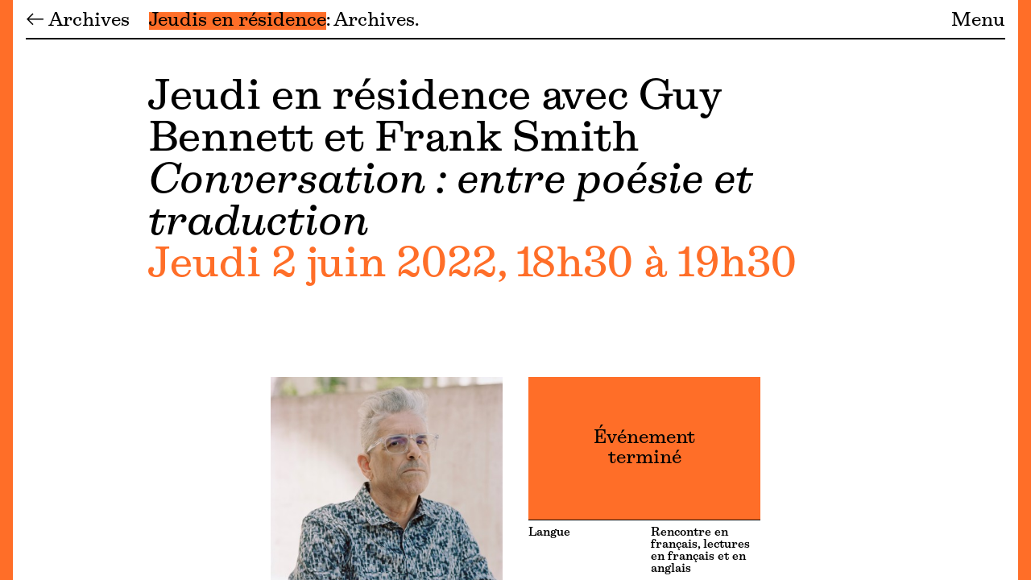

--- FILE ---
content_type: text/html; charset=UTF-8
request_url: https://fondation-janmichalski.com/fr/archives/jeudi-en-residence-avec-guy-bennett
body_size: 6322
content:
<!DOCTYPE html>
<html lang="fr">
<head>
    

<meta charset="UTF-8">
<meta name="viewport" content="width=device-width, initial-scale=1.0">
<meta http-equiv="X-UA-Compatible" content="ie=edge">
<link rel="canonical" href="https://fondation-janmichalski.com/fr/archives/jeudi-en-residence-avec-guy-bennett">
<link rel="alternate" hreflang="fr" href="https://fondation-janmichalski.com/fr/archives/jeudi-en-residence-avec-guy-bennett" />
<link rel="alternate" hreflang="en" href="https://fondation-janmichalski.com/en/archives/jeudi-en-residence-avec-guy-bennett" />
<link rel="preload" as="font" type="font/woff2" href="/assets/Boisdesert-Book-zy5p6ul7.woff2" crossorigin>
<link rel="preload" as="font" type="font/woff2" href="/assets/Boisdesert-BookItalic-BtvqYTdL.woff2" crossorigin>
<link rel="preload" as="font" type="font/woff2" href="/assets/Boisdesert-Semibold-ClOcbJ1S.woff2" crossorigin>
<link rel="preload" as="font" type="font/woff2" href="/assets/Boisdesert-SemiboldItalic-C5tc1KIo.woff2" crossorigin>

<script src="https://cdn.jsdelivr.net/npm/gsap@3.12.5/dist/gsap.min.js"></script>
<script src="https://cdn.jsdelivr.net/npm/@barba/core@2.9.7/dist/barba.umd.js"></script>

<title>Jeudi en résidence avec Guy Bennett et Frank Smith – Fondation Jan Michalski</title>
<link rel="apple-touch-icon" sizes="180x180" href="https://fondation-janmichalski.com/public/favicon/apple-touch-icon.png">
<link rel="icon" type="image/png" sizes="32x32" href="https://fondation-janmichalski.com/public/favicon/favicon-32x32.png">
<link rel="icon" type="image/png" sizes="16x16" href="https://fondation-janmichalski.com/public/favicon/favicon-16x16.png">
<link rel="manifest" href="https://fondation-janmichalski.com/public/favicon/site.webmanifest">
<link rel="mask-icon" href="https://fondation-janmichalski.com/public/favicon/safari-pinned-tab.svg" color="#000000">
<link rel="shortcut icon" href="https://fondation-janmichalski.com/public/favicon/favicon.ico">
<meta name="msapplication-TileColor" content="#f0f0f0">
<meta name="msapplication-config" content="https://fondation-janmichalski.com/public/favicon/browserconfig.xml">
<meta name="theme-color" content="#f0f0f0">
<script defer data-domain="fondation-janmichalski.com" src="https://plausible.io/js/script.js"></script>
<meta name="description" content="La Fondation Jan Michalski est un lieu entièrement dédié à l&#8217;écriture et à la littérature, où cohabitent une résidence d&#8217;écrivain·es, une …">
<link href="https://fondation-janmichalski.com/assets/site-DNOtGO_-.css" rel="stylesheet"><link href="https://fondation-janmichalski.com/fr/archives/jeudi-en-residence-avec-guy-bennett" rel="canonical">
<script type="application/ld+json">
{
    "@context": "https://schema.org",
    "@graph": [
        {
            "@type": "Organization",
            "name": "Fondation Jan Michalski",
            "url": "https://fondation-janmichalski.com/fr/archives/jeudi-en-residence-avec-guy-bennett",
            "sameAs": [
                "https://twitter.com/JanMichalski",
                "https://www.facebook.com/FondationJanMichalski/",
                "https://www.instagram.com/fondation_janmichalski/"
            ]
        },
        {
            "@type": "WebSite",
            "url": "https://fondation-janmichalski.com/fr/archives/jeudi-en-residence-avec-guy-bennett",
            "potentialAction": [
                {
                    "@type": "SearchAction",
                    "target": "https://fondation-janmichalski.com/fr/search?q={search_term_string}",
                    "query-input": "required name=search_term_string"
                }
            ]
        }
    ]
}</script><link href="https://fondation-janmichalski.com/open-search.xml" rel="search" title="Fondation Jan Michalski" type="application/opensearchdescription+xml">
<meta name="description" content="Jeudis en résidence – Jeudi 2 juin 2022, 18h30 à 19h30">

<meta property="og:site_name" content="Fondation Jan Michalski">
<meta property="og:url" content="https://fondation-janmichalski.com/fr/archives/jeudi-en-residence-avec-guy-bennett">
<meta property="og:type" content="website">
<meta property="og:title" content="Jeudi en résidence avec Guy Bennett et Frank Smith – Conversation : entre poésie et traduction">
<meta property="og:description" content="Jeudis en résidence – Jeudi 2 juin 2022, 18h30 à 19h30">
<meta property="og:image" content="https://fondation-janmichalski.com/fr/archives/jeudi-en-residence-avec-guy-bennett/opengraph.png">
</head>
<body data-fjm="wrap">    <a 
tabindex="-1" 
aria-label="Menu" 
href="https://fondation-janmichalski.com/fr" 
style="background-color: #FF6E28" 
class="fjm-no-highlight strip left fixed top-0 left-0 w-2 sm:w-4 h-full"
></a>    <a 
tabindex="-1" 
aria-label="Menu" 
href="https://fondation-janmichalski.com/fr"
style="background-color: #FF6E28" 
class="fjm-no-highlight strip right fixed top-0 right-0 w-2 sm:w-4 h-full"></a>    <main x-data="{
        section: 'home',
        visiter: false,
        scrollTo(container, speed) {
            this.section = container;
            if(container !== 'null') {
                var el = document.querySelector('#' + container);
                el.scrollIntoView({behavior: speed, block: 'start'});
                history.pushState('', document.title, window.location.pathname + '#' + container);
            } else {
                history.pushState('', document.title, window.location.pathname + window.location.search);
                document.querySelector('main').scrollIntoView({behavior: speed, block: 'start'});
            }
        },
        checkHash() {
            if(window.location.hash) {
                let container = window.location.hash.substring(1);
                this.section = container;
                var el = document.querySelector('#' + container);
                el.scrollIntoView({behavior: 'auto', block: 'start'});
            }
        }
    }" x-init="checkHash()" data-fjm="container" data-fjm-namespace="event" data-color="#FF6E28" style="--accent: #FF6E28" class="fixed h-full w-full">
        <div id="scroller" class="h-screen overflow-y-auto text-md">

            <!-- Submenu -->
            <div aria-label="Submenu" class="px-6 sm:px-8 pt-2 fixed z-10 top-0 left-0 w-full bg-white">
                <div class="fjm-scrollmenu-parent pb-2 border-b-2 border-black flex justify-start">
                    <div class="fjm-scrollmenu-before white relative">
                        <a href="https://fondation-janmichalski.com/fr/archives">
                            &larr; Archives                        </a>
                    </div>  
                    <div class="fjm-scrollmenu">
                        <span class="cursor-pointer hover:fjm-highlight" @click="scrollTo('home', 'smooth')" :class="section == 'home' ? 'fjm-highlight' : ''">Jeudis en résidence</span>
                                                                         
                        <span class="cursor-pointer hover:fjm-highlight" @click="scrollTo('archive', 'smooth')" :class="section == 'archive' ? 'fjm-highlight' : ''">Archives</span>                    </div>
                    <a class="fjm-scrollmenu-end white relative" href="https://fondation-janmichalski.com/fr">Menu</a>
                </div>
            </div>

            <div class="py-4 px-6 sm:px-8">

            <!-- Main content -->
            <section aria-label="Contenu" id="home" class="fjm-grid transform transition duration-500 min-h-screen">

                <!-- Header -->
                <div x-overflowscroll="section = 'home'" class="fjm-col-lg fjm-intro text-lg">
                    <h1>
                        Jeudi en résidence avec Guy Bennett et Frank Smith                        <br>
                        <em>Conversation : entre poésie et traduction</em>
                    </h1>

                    <div class="fjm-textaccent">
                        			<span class="fl fjm-cap">
							Jeudi 2 juin 2022, 18h30 à 19h30					</span>
	                    </div>                   
                </div>

                <!-- Event -->
                <div x-overflowscroll="section = 'home'" id="event" class="fjm-col-md grid gap-4 lg:gap-8 sm:grid-cols-2">
                                            <div>
                                                                        <picture class="w-full bg-lightgrey">
            <img 
                alt="Jeudi en résidence avec Guy Bennett et Frank Smith" 
                loading="lazy" 
                width="1750"
                height="1750"
                decoding="async" 
                data-sizes="auto"
                style="aspect-ratio: 1;"
                class="lazyload fjm-fade w-full" 
                data-src="https://fondation-janmichalski.com/media/pages/residences/residents/guy-bennett/70a715f079-1663839789/guybennett-800x-q80.jpg"
                data-srcset="https://fondation-janmichalski.com/media/pages/residences/residents/guy-bennett/70a715f079-1663839789/guybennett-200x.jpg 200w, https://fondation-janmichalski.com/media/pages/residences/residents/guy-bennett/70a715f079-1663839789/guybennett-400x.jpg 400w, https://fondation-janmichalski.com/media/pages/residences/residents/guy-bennett/70a715f079-1663839789/guybennett-800x.jpg 800w, https://fondation-janmichalski.com/media/pages/residences/residents/guy-bennett/70a715f079-1663839789/guybennett-1024x.jpg 1024w, https://fondation-janmichalski.com/media/pages/residences/residents/guy-bennett/70a715f079-1663839789/guybennett-1440x.jpg 1440w"
            > 
        </picture>
                                    <figcaption class="mt-2 text-sm"><p>Fondation Jan Michalski © Tonatiuh Ambrosetti</p></figcaption>                                                    </div>
                                                <div class="flex flex-col text-sm border-black pb-6">
                                                            <div class="flex-grow flex flex-col justify-center text-center fjm-highlight p-4 py-8">
                                    <h2 class="text-md font-serif">Événement<br>terminé</h2>
                                </div>
                                                        <div>
                                                                <div class="first:border-t border-b border-black py-2 grid grid-cols-2 gap-4">
                                    <div>Langue</div>
                                    <div><p>Rencontre en français, lectures en français et en anglais</p></div>
                                </div>
                                                                <div class="first:border-t border-b border-black py-2 grid grid-cols-2 gap-4">
                                    <div>Entrée</div>
                                    <div><p>Gratuite, sur réservation</p></div>
                                </div>
                                                            </div>
                        </div>
                                    </div>

                <!-- Introduction -->
                <div x-overflowscroll="section = 'home'" id="intro" class="fjm-col-md space-y-6 " >
                    <div class="fjm-bodytext">
    <p>Chaque premier jeudi du mois, de 18h30 à 19h30, un·e écrivain·e en résidence vous ouvre une fenêtre sur son travail, ses univers et ses motifs, selon une forme libre d’intervention. Une heure en carte blanche à partager, suivie d’une verrée.</p></div><div class="fjm-bodytext">
    <p>Dans une discussion ponctuée de lectures, l’écrivain américain Guy Bennett, en résidence à la Fondation Jan Michalski, s’entretient de son œuvre avec le poète et traducteur Frank Smith. Ils évoquent leurs récentes collaborations sur le dernier recueil de Guy Bennett, <em>Remerciements,</em> traduit en français par Frank Smith, ainsi que sur <em>Vigilance,</em> «&#160;poème noir&#160;» de Benjamin Hollander.</p></div><div class="mb-4 pt-6 fjm-section">
    <h3 class="text-sm mb-0.7">Biographie</h3>
    <div class="fjm-bodytext">
        <p>Frank Smith est un écrivain français, poète et traducteur, vidéaste et réalisateur, vivant entre Paris et Los Angeles. Il est également le créateur du Bureau d’investigations poétiques depuis lequel il explore les jonctions/disjonctions contemporaines entre poésie, politique et image, au moyen de livres, de films, d’installations, d’expositions et de performances. Il est l’auteur d’une douzaine d’ouvrages dont <em>Guantanamo</em> (Seuil, 2010) et <em>Pour parler</em> (Créaphis, 2019), accompagné de dessins de Julien Serve. Il est représenté par la galerie Analix Forever de Genève.</p>    </div>
</div>                </div>

                <!-- Speakers -->
                

                                <!-- Biographie -->
                                <div x-overflowscroll="section = 'bio'" id="bio" class="fjm-col-md space-y-6">
                    <div>
                        <h2 class="text-sm mb-0.7">Biographie</h2>
                        <div class="fjm-bodytext"><p>Guy Bennett est un écrivain américain et traducteur du français né en 1960 à Los Angeles. Il a mené une carrière de musicien pendant une vingtaine d’années et a travaillé pour les maisons d’édition Mindmade Books et Otis Books. Depuis 1999, il enseigne également à l’Otis College of Art and Design de Los Angeles. Il a publié une dizaine de recueils de poésie, diverses œuvres de non-poésie et de nombreuses traductions. Parmi ses livres édités en français comptent, aux Éditions de l’Attente, <em>Poèmes évidents</em> (2015), <em>Ce livre </em>(2017), <em>Œuvres presque accomplies </em>(2018) et <em>Remerciements </em>(2021), où il aime à explorer les à-côtés du texte, ses marges.</p></div>
                    </div>
                    
                    <div class="border-t border-black">
                                                <div class="grid grid-cols-2 pt-2 pb-1.5 leading-none text-sm border-b border-black">
                            <div>En résidence à la Fondation Jan Michalski</div>
                            <div>Du 1 juin au 18 juillet 2022</div>
                        </div>
                    </div>
                </div>
                
                <!-- En lien -->
                
                <!-- Archive -->
                <div id="archive" x-overflowscroll="section = 'archive'" class="fjm-col-full gap-y-8 grid grid-cols-2 lg:grid-cols-4">
    <div  class="col-span-2 lg:col-start-2 space-y-6">
        <h2 class="fjm-underline">Archives</h2>
            </div>
            <div class="col-span-2 lg:col-span-4 space-y-6">
        <div class="grid grid-cols-2 lg:grid-cols-4 gap-4 gap-y-8">
                                                <a class="fjm-eventlink" href="https://fondation-janmichalski.com/fr/archives/jeudi-en-residence-avec-olivia-tapiero" aria-label="Jeudi en résidence avec Olivia Tapiero">
    <div class="mb-2 fjm-placeholder">
                                <picture class="absolute top-0 left-0 w-full h-full">
        <img 
            alt="" 
            loading="lazy" 
            decoding="async" 
            data-sizes="auto"
            width=""
            height=""
            class="lazyload fjm-fade absolute top-0 left-0 w-full h-full object-cover"
            style="object-position: 38.3% 28.2%"
            data-src="https://fondation-janmichalski.com/media/pages/residences/residents/olivia-tapiero/db0cf47ecb-1734354065/tapiero_olivia-clara-houeix.photo-2-800x.jpg"
            data-srcset="https://fondation-janmichalski.com/media/pages/residences/residents/olivia-tapiero/db0cf47ecb-1734354065/tapiero_olivia-clara-houeix.photo-2-200x.jpg 200w, https://fondation-janmichalski.com/media/pages/residences/residents/olivia-tapiero/db0cf47ecb-1734354065/tapiero_olivia-clara-houeix.photo-2-400x.jpg 400w, https://fondation-janmichalski.com/media/pages/residences/residents/olivia-tapiero/db0cf47ecb-1734354065/tapiero_olivia-clara-houeix.photo-2-800x.jpg 800w, https://fondation-janmichalski.com/media/pages/residences/residents/olivia-tapiero/db0cf47ecb-1734354065/tapiero_olivia-clara-houeix.photo-2-1024x.jpg 1024w, https://fondation-janmichalski.com/media/pages/residences/residents/olivia-tapiero/db0cf47ecb-1734354065/tapiero_olivia-clara-houeix.photo-2-1440x.jpg 1440w"
        > 
    </picture>
            </div>
    <div class="mb-0.7 text-sm">
        
	
	<span class="fjm-underline fl fjm-cap">
		Jeudi 4 décembre 2025, 19h00	</span>

    </div>
    <h2>
        Jeudi en résidence avec Olivia Tapiero<br>
        <em>
            Kaddish des mouches        </em>
    </h2>
    
</a>                                                                                    <a class="fjm-eventlink" href="https://fondation-janmichalski.com/fr/archives/jeudi-en-residence-avec-tomasz-swoboda" aria-label="Jeudi en résidence avec Tomasz Swoboda">
    <div class="mb-2 fjm-placeholder">
                                <picture class="absolute top-0 left-0 w-full h-full">
        <img 
            alt="" 
            loading="lazy" 
            decoding="async" 
            data-sizes="auto"
            width=""
            height=""
            class="lazyload fjm-fade absolute top-0 left-0 w-full h-full object-cover"
            style="object-position: 48% 34%"
            data-src="https://fondation-janmichalski.com/media/pages/residences/residents/tomasz-swoboda/37fd47a998-1734354029/swoboda_tomasz-800x.jpg"
            data-srcset="https://fondation-janmichalski.com/media/pages/residences/residents/tomasz-swoboda/37fd47a998-1734354029/swoboda_tomasz-200x.jpg 200w, https://fondation-janmichalski.com/media/pages/residences/residents/tomasz-swoboda/37fd47a998-1734354029/swoboda_tomasz-400x.jpg 400w, https://fondation-janmichalski.com/media/pages/residences/residents/tomasz-swoboda/37fd47a998-1734354029/swoboda_tomasz-800x.jpg 800w, https://fondation-janmichalski.com/media/pages/residences/residents/tomasz-swoboda/37fd47a998-1734354029/swoboda_tomasz-1024x.jpg 1024w, https://fondation-janmichalski.com/media/pages/residences/residents/tomasz-swoboda/37fd47a998-1734354029/swoboda_tomasz-1440x.jpg 1440w"
        > 
    </picture>
            </div>
    <div class="mb-0.7 text-sm">
        
	
	<span class="fjm-underline fl fjm-cap">
		Jeudi 6 novembre 2025, 19h00	</span>

    </div>
    <h2>
        Jeudi en résidence avec Tomasz Swoboda<br>
        <em>
            Raymond Roussel&#160;: la vie, le «&#160;procédé&#160;», et le peu qu’il en résulte pour un traducteur        </em>
    </h2>
    
</a>                                                                                    <a class="fjm-eventlink" href="https://fondation-janmichalski.com/fr/archives/jeudi-en-residence-avec-ubah-cristina-ali-farah" aria-label="Jeudi en résidence avec Ubah Cristina Ali Farah">
    <div class="mb-2 fjm-placeholder">
                                <picture class="absolute top-0 left-0 w-full h-full">
        <img 
            alt="" 
            loading="lazy" 
            decoding="async" 
            data-sizes="auto"
            width=""
            height=""
            class="lazyload fjm-fade absolute top-0 left-0 w-full h-full object-cover"
            style="object-position: 46% 33%"
            data-src="https://fondation-janmichalski.com/media/pages/residences/residents/ubah-cristina-ali-farah/1ba513d96b-1759911835/ali-farah_ubah-cristina-800x.jpg"
            data-srcset="https://fondation-janmichalski.com/media/pages/residences/residents/ubah-cristina-ali-farah/1ba513d96b-1759911835/ali-farah_ubah-cristina-200x.jpg 200w, https://fondation-janmichalski.com/media/pages/residences/residents/ubah-cristina-ali-farah/1ba513d96b-1759911835/ali-farah_ubah-cristina-400x.jpg 400w, https://fondation-janmichalski.com/media/pages/residences/residents/ubah-cristina-ali-farah/1ba513d96b-1759911835/ali-farah_ubah-cristina-800x.jpg 800w, https://fondation-janmichalski.com/media/pages/residences/residents/ubah-cristina-ali-farah/1ba513d96b-1759911835/ali-farah_ubah-cristina-1024x.jpg 1024w, https://fondation-janmichalski.com/media/pages/residences/residents/ubah-cristina-ali-farah/1ba513d96b-1759911835/ali-farah_ubah-cristina-1440x.jpg 1440w"
        > 
    </picture>
            </div>
    <div class="mb-0.7 text-sm">
        
	
	<span class="fjm-underline fl fjm-cap">
		Jeudi 7 août 2025, 19h00	</span>

    </div>
    <h2>
        Jeudi en résidence avec Ubah Cristina Ali Farah<br>
        <em>
            Telles des spores disséminées aux quatre vents du monde        </em>
    </h2>
    
</a>                                                                                    <a class="fjm-eventlink" href="https://fondation-janmichalski.com/fr/archives/jeudi-en-residence-avec-benoit-coquil" aria-label="Jeudi en résidence avec Benoît Coquil">
    <div class="mb-2 fjm-placeholder">
                                <picture class="absolute top-0 left-0 w-full h-full">
        <img 
            alt="" 
            loading="lazy" 
            decoding="async" 
            data-sizes="auto"
            width=""
            height=""
            class="lazyload fjm-fade absolute top-0 left-0 w-full h-full object-cover"
            style="object-position: 58% 41%"
            data-src="https://fondation-janmichalski.com/media/pages/residences/residents/benoit-coquil/f53ea68218-1759913169/coquil_benoit-800x.jpg"
            data-srcset="https://fondation-janmichalski.com/media/pages/residences/residents/benoit-coquil/f53ea68218-1759913169/coquil_benoit-200x.jpg 200w, https://fondation-janmichalski.com/media/pages/residences/residents/benoit-coquil/f53ea68218-1759913169/coquil_benoit-400x.jpg 400w, https://fondation-janmichalski.com/media/pages/residences/residents/benoit-coquil/f53ea68218-1759913169/coquil_benoit-800x.jpg 800w, https://fondation-janmichalski.com/media/pages/residences/residents/benoit-coquil/f53ea68218-1759913169/coquil_benoit-1024x.jpg 1024w, https://fondation-janmichalski.com/media/pages/residences/residents/benoit-coquil/f53ea68218-1759913169/coquil_benoit-1440x.jpg 1440w"
        > 
    </picture>
            </div>
    <div class="mb-0.7 text-sm">
        
	
	<span class="fjm-underline fl fjm-cap">
		Jeudi 3 juillet 2025, 19h00	</span>

    </div>
    <h2>
        Jeudi en résidence avec Benoît Coquil<br>
        <em>
            Rêver dans les archives        </em>
    </h2>
    
</a>                                                                                    <a class="fjm-eventlink" href="https://fondation-janmichalski.com/fr/archives/jeudi-en-residence-avec-charlotte-fauve" aria-label="Jeudi en résidence avec Charlotte Fauve">
    <div class="mb-2 fjm-placeholder">
                                <picture class="absolute top-0 left-0 w-full h-full">
        <img 
            alt="" 
            loading="lazy" 
            decoding="async" 
            data-sizes="auto"
            width=""
            height=""
            class="lazyload fjm-fade absolute top-0 left-0 w-full h-full object-cover"
            style="object-position: 48% 24%"
            data-src="https://fondation-janmichalski.com/media/pages/residences/residents/charlotte-fauve/f1a346107a-1759913069/fauve_charlotte-c-madalina-diaconescu-800x.jpg"
            data-srcset="https://fondation-janmichalski.com/media/pages/residences/residents/charlotte-fauve/f1a346107a-1759913069/fauve_charlotte-c-madalina-diaconescu-200x.jpg 200w, https://fondation-janmichalski.com/media/pages/residences/residents/charlotte-fauve/f1a346107a-1759913069/fauve_charlotte-c-madalina-diaconescu-400x.jpg 400w, https://fondation-janmichalski.com/media/pages/residences/residents/charlotte-fauve/f1a346107a-1759913069/fauve_charlotte-c-madalina-diaconescu-800x.jpg 800w, https://fondation-janmichalski.com/media/pages/residences/residents/charlotte-fauve/f1a346107a-1759913069/fauve_charlotte-c-madalina-diaconescu-1024x.jpg 1024w, https://fondation-janmichalski.com/media/pages/residences/residents/charlotte-fauve/f1a346107a-1759913069/fauve_charlotte-c-madalina-diaconescu-1440x.jpg 1440w"
        > 
    </picture>
            </div>
    <div class="mb-0.7 text-sm">
        
	
	<span class="fjm-underline fl fjm-cap">
		Jeudi 5 juin 2025, 19h00	</span>

    </div>
    <h2>
        Jeudi en résidence avec Charlotte Fauve<br>
        <em>
            Alaska. L’usure du monde        </em>
    </h2>
    
</a>                                                                                    <a class="fjm-eventlink" href="https://fondation-janmichalski.com/fr/archives/jeudi-en-residence-avec-alex-niemi-et-laura-vazquez" aria-label="Jeudi en résidence avec Alex Niemi">
    <div class="mb-2 fjm-placeholder">
                                <picture class="absolute top-0 left-0 w-full h-full">
        <img 
            alt="" 
            loading="lazy" 
            decoding="async" 
            data-sizes="auto"
            width=""
            height=""
            class="lazyload fjm-fade absolute top-0 left-0 w-full h-full object-cover"
            style="object-position: 52% 37%"
            data-src="https://fondation-janmichalski.com/media/pages/residences/residents/alex-niemi/ea58e70962-1753432943/fondation-jan-michalski-tonatiuh-ambrosetti-2-_web-6-800x.jpg"
            data-srcset="https://fondation-janmichalski.com/media/pages/residences/residents/alex-niemi/ea58e70962-1753432943/fondation-jan-michalski-tonatiuh-ambrosetti-2-_web-6-200x.jpg 200w, https://fondation-janmichalski.com/media/pages/residences/residents/alex-niemi/ea58e70962-1753432943/fondation-jan-michalski-tonatiuh-ambrosetti-2-_web-6-400x.jpg 400w, https://fondation-janmichalski.com/media/pages/residences/residents/alex-niemi/ea58e70962-1753432943/fondation-jan-michalski-tonatiuh-ambrosetti-2-_web-6-800x.jpg 800w, https://fondation-janmichalski.com/media/pages/residences/residents/alex-niemi/ea58e70962-1753432943/fondation-jan-michalski-tonatiuh-ambrosetti-2-_web-6-1024x.jpg 1024w, https://fondation-janmichalski.com/media/pages/residences/residents/alex-niemi/ea58e70962-1753432943/fondation-jan-michalski-tonatiuh-ambrosetti-2-_web-6-1440x.jpg 1440w"
        > 
    </picture>
            </div>
    <div class="mb-0.7 text-sm">
        
	
	<span class="fjm-underline fl fjm-cap">
		Jeudi 1 mai 2025, 19h00	</span>

    </div>
    <h2>
        Jeudi en résidence avec Alex Niemi<br>
        <em>
            The Endless Week, La semaine perpétuelle        </em>
    </h2>
    
</a>                                                                                    <a class="fjm-eventlink" href="https://fondation-janmichalski.com/fr/archives/jeudi-en-residence-avec-brad-fox" aria-label="Jeudi en résidence avec Brad Fox">
    <div class="mb-2 fjm-placeholder">
                                <picture class="absolute top-0 left-0 w-full h-full">
        <img 
            alt="" 
            loading="lazy" 
            decoding="async" 
            data-sizes="auto"
            width=""
            height=""
            class="lazyload fjm-fade absolute top-0 left-0 w-full h-full object-cover"
            style="object-position: 53% 32%"
            data-src="https://fondation-janmichalski.com/media/pages/residences/residents/brad-fox/bd3fe6e2cd-1753433124/fondation-jan-michalski-tonatiuh-ambrosetti_web-3-800x.jpg"
            data-srcset="https://fondation-janmichalski.com/media/pages/residences/residents/brad-fox/bd3fe6e2cd-1753433124/fondation-jan-michalski-tonatiuh-ambrosetti_web-3-200x.jpg 200w, https://fondation-janmichalski.com/media/pages/residences/residents/brad-fox/bd3fe6e2cd-1753433124/fondation-jan-michalski-tonatiuh-ambrosetti_web-3-400x.jpg 400w, https://fondation-janmichalski.com/media/pages/residences/residents/brad-fox/bd3fe6e2cd-1753433124/fondation-jan-michalski-tonatiuh-ambrosetti_web-3-800x.jpg 800w, https://fondation-janmichalski.com/media/pages/residences/residents/brad-fox/bd3fe6e2cd-1753433124/fondation-jan-michalski-tonatiuh-ambrosetti_web-3-1024x.jpg 1024w, https://fondation-janmichalski.com/media/pages/residences/residents/brad-fox/bd3fe6e2cd-1753433124/fondation-jan-michalski-tonatiuh-ambrosetti_web-3-1440x.jpg 1440w"
        > 
    </picture>
            </div>
    <div class="mb-0.7 text-sm">
        
	
	<span class="fjm-underline fl fjm-cap">
		Jeudi 3 avril 2025, 19h00	</span>

    </div>
    <h2>
        Jeudi en résidence avec Brad Fox<br>
        <em>
            On the Silent Witness (en anglais)        </em>
    </h2>
    
</a>                                                                                    <a class="fjm-eventlink" href="https://fondation-janmichalski.com/fr/archives/jeudi-en-residence-avec-eve-guerra" aria-label="Jeudi en résidence avec Ève Guerra">
    <div class="mb-2 fjm-placeholder">
                                <picture class="absolute top-0 left-0 w-full h-full">
        <img 
            alt="" 
            loading="lazy" 
            decoding="async" 
            data-sizes="auto"
            width=""
            height=""
            class="lazyload fjm-fade absolute top-0 left-0 w-full h-full object-cover"
            style="object-position: 50% 32%"
            data-src="https://fondation-janmichalski.com/media/pages/residences/residents/eve-guerra/fda250cc64-1747821745/fondation-jan-michalski-tonatiuh-ambrosetti_web-7_crop-800x.jpg"
            data-srcset="https://fondation-janmichalski.com/media/pages/residences/residents/eve-guerra/fda250cc64-1747821745/fondation-jan-michalski-tonatiuh-ambrosetti_web-7_crop-200x.jpg 200w, https://fondation-janmichalski.com/media/pages/residences/residents/eve-guerra/fda250cc64-1747821745/fondation-jan-michalski-tonatiuh-ambrosetti_web-7_crop-400x.jpg 400w, https://fondation-janmichalski.com/media/pages/residences/residents/eve-guerra/fda250cc64-1747821745/fondation-jan-michalski-tonatiuh-ambrosetti_web-7_crop-800x.jpg 800w, https://fondation-janmichalski.com/media/pages/residences/residents/eve-guerra/fda250cc64-1747821745/fondation-jan-michalski-tonatiuh-ambrosetti_web-7_crop-1024x.jpg 1024w, https://fondation-janmichalski.com/media/pages/residences/residents/eve-guerra/fda250cc64-1747821745/fondation-jan-michalski-tonatiuh-ambrosetti_web-7_crop-1440x.jpg 1440w"
        > 
    </picture>
            </div>
    <div class="mb-0.7 text-sm">
        
	
	<span class="fjm-underline fl fjm-cap">
		Jeudi 6 mars 2025, 19h00	</span>

    </div>
    <h2>
        Jeudi en résidence avec Ève Guerra<br>
        <em>
            Congo-Brazzaville&#160;: l’oubli et le souvenir        </em>
    </h2>
    
</a>                                                        </div>
    </div>
        </div>

            </section>
            </div>  
            <footer aria-label="Footer" class="fjm-footer sticky top-0 z-30 text-md">
	<div class="bg-black text-white w-full grid md:grid-cols-2 lg:grid-cols-4 gap-8 p-6 lg:px-8">
        <div>
            <h3 class="text-sm mb-0.7">Nous trouver</h3>
            <div class="mb-2">
                <p>En Bois Désert 10<br>Route de Chardève 2 (GPS)<br>1147 Montricher<br>Suisse</p>            </div>
            <div>
                                    <a rel="noopener" target="_blank" class="hover:text-yellow" href="https://www.facebook.com/FondationJanMichalski">&#9636;</a>
                                    <a rel="noopener" target="_blank" class="hover:text-yellow" href="https://www.instagram.com/fondation_janmichalski/">&#9637;</a>
                                    <a rel="noopener" target="_blank" class="hover:text-yellow" href="https://www.youtube.com/c/FondJanMichalski">&#9638;</a>
                            </div>
        </div>
        <nav aria-label="Footer">
            <h3 class="text-sm mb-0.7">Votre visite</h3>
            <div class="mb-4">
                <a target="_blank" href="https://fondation-janmichalski.com/fr/info#access">Accès</a><br>
                <a target="_blank" href="https://fondation-janmichalski.com/fr/agenda">Agenda</a><br>
                <a target="_blank" href="https://fondation-janmichalski.com/fr/info#cafe">Café</a><br>
                <a target="_blank" href="https://fondation-janmichalski.com/fr/info#around">Alentours</a>
            </div>
            <h3 class="text-sm mb-0.7">S’abonner</h3>
            <div class="mb-2">
                <a href="https://fondation-janmichalski.com/fr/newsletter">Newsletter</a>
            </div>
        </nav>
        <div>
            <h3 class="text-sm mb-0.7">Horaires bibliothèque et café </h3>
            <div class="mb-4">
                <p>Mardi – Dimanche&#160;: 9h – 18h</p>            </div>
            <h3 class="text-sm mb-0.7">Horaires exposition</h3>
            <div class="mb-2">
                <p>Mardi – Vendredi&#160;: 14h – 18h<br>Samedi – Dimanche&#160;: 11h – 18h</p>            </div>
        </div>
        <nav aria-label="Groups">
            <h3 class="text-sm mb-0.7">Vous êtes</h3>
            <div class="mb-6 flex flex-col items-start">
                                                    <a href="https://fondation-janmichalski.com/fr/info/publics/handicap">
                        En situation de handicap                    </a>
                                    <a href="https://fondation-janmichalski.com/fr/info/publics/associations-institutions">
                        Associations & Institutions                    </a>
                                    <a href="https://fondation-janmichalski.com/fr/info/publics/ecrivain">
                        Écrivain·e                    </a>
                                    <a href="https://fondation-janmichalski.com/fr/info/publics/famille">
                        En famille                    </a>
                                    <a href="https://fondation-janmichalski.com/fr/info/publics/groupe">
                        En groupe                    </a>
                                    <a href="https://fondation-janmichalski.com/fr/info/publics/journaliste">
                        Journaliste                    </a>
                                    <a href="https://fondation-janmichalski.com/fr/info/publics/scolaires">
                        Scolaires                    </a>
                            </div>	
        </nav>
	</div>
	<div class="bg-purple p-4 px-6 sm:px-8 text-sm grid md:grid-cols-2 lg:grid-cols-4 gap-4 lg:gap-8">
		<div>
							<a data-barba-prevent class="inline-block" href="https://fondation-janmichalski.com/fr/archives/jeudi-en-residence-avec-guy-bennett" hreflang="fr">
					Fran&ccedil;ais				</a>,							<a data-barba-prevent class="inline-block" href="https://fondation-janmichalski.com/en/archives/jeudi-en-residence-avec-guy-bennett" hreflang="en">
					English				</a>					</div>
		<div class="lg:col-span-2">
							<a class="inline-block" href="https://fondation-janmichalski.com/fr/impressum"">
					Impressum				</a>,							<a class="inline-block" href="https://fondation-janmichalski.com/fr/privacy"">
					Politique de confidentialité				</a>					</div>
		<div>
			© 2026 Fondation Jan Michalski
		</div>
	</div>
</footer>            
        </div>
        
    </main>
    <script src="https://fondation-janmichalski.com/assets/site-mSR5NZa1.js" type="module"></script></body>
</html>

--- FILE ---
content_type: text/javascript; charset=utf-8
request_url: https://fondation-janmichalski.com/assets/site-mSR5NZa1.js
body_size: 60954
content:
var Ma=Object.defineProperty,Na=Object.defineProperties;var Ga=Object.getOwnPropertyDescriptors;var fn=Object.getOwnPropertySymbols;var Kr=Object.prototype.hasOwnProperty,Qr=Object.prototype.propertyIsEnumerable;var Xr=(e,t,n)=>t in e?Ma(e,t,{enumerable:!0,configurable:!0,writable:!0,value:n}):e[t]=n,k=(e,t)=>{for(var n in t||(t={}))Kr.call(t,n)&&Xr(e,n,t[n]);if(fn)for(var n of fn(t))Qr.call(t,n)&&Xr(e,n,t[n]);return e},me=(e,t)=>Na(e,Ga(t));var Zr=(e,t)=>{var n={};for(var r in e)Kr.call(e,r)&&t.indexOf(r)<0&&(n[r]=e[r]);if(e!=null&&fn)for(var r of fn(e))t.indexOf(r)<0&&Qr.call(e,r)&&(n[r]=e[r]);return n};var Fa=Object.create,Rr=Object.defineProperty,xa=Object.getPrototypeOf,Ba=Object.prototype.hasOwnProperty,Ua=Object.getOwnPropertyNames,za=Object.getOwnPropertyDescriptor,Va=e=>Rr(e,"__esModule",{value:!0}),wn=(e,t)=>()=>(t||(t={exports:{}},e(t.exports,t)),t.exports),$a=(e,t,n)=>{if(t&&typeof t=="object"||typeof t=="function")for(let r of Ua(t))!Ba.call(e,r)&&r!=="default"&&Rr(e,r,{get:()=>t[r],enumerable:!(n=za(t,r))||n.enumerable});return e},ka=e=>$a(Va(Rr(e!=null?Fa(xa(e)):{},"default",e&&e.__esModule&&"default"in e?{get:()=>e.default,enumerable:!0}:{value:e,enumerable:!0})),e),qa=wn(e=>{Object.defineProperty(e,"__esModule",{value:!0});function t(h,M){const L=Object.create(null),j=h.split(",");for(let ne=0;ne<j.length;ne++)L[j[ne]]=!0;return M?ne=>!!L[ne.toLowerCase()]:ne=>!!L[ne]}var n={1:"TEXT",2:"CLASS",4:"STYLE",8:"PROPS",16:"FULL_PROPS",32:"HYDRATE_EVENTS",64:"STABLE_FRAGMENT",128:"KEYED_FRAGMENT",256:"UNKEYED_FRAGMENT",512:"NEED_PATCH",1024:"DYNAMIC_SLOTS",2048:"DEV_ROOT_FRAGMENT",[-1]:"HOISTED",[-2]:"BAIL"},r={1:"STABLE",2:"DYNAMIC",3:"FORWARDED"},i="Infinity,undefined,NaN,isFinite,isNaN,parseFloat,parseInt,decodeURI,decodeURIComponent,encodeURI,encodeURIComponent,Math,Number,Date,Array,Object,Boolean,String,RegExp,Map,Set,JSON,Intl,BigInt",a=t(i),s=2;function o(h,M=0,L=h.length){const j=h.split(/\r?\n/);let ne=0;const Te=[];for(let Ie=0;Ie<j.length;Ie++)if(ne+=j[Ie].length+1,ne>=M){for(let $e=Ie-s;$e<=Ie+s||L>ne;$e++){if($e<0||$e>=j.length)continue;const dt=$e+1;Te.push(`${dt}${" ".repeat(Math.max(3-String(dt).length,0))}|  ${j[$e]}`);const Ct=j[$e].length;if($e===Ie){const Mt=M-(ne-Ct)+1,zn=Math.max(1,L>ne?Ct-Mt:L-M);Te.push("   |  "+" ".repeat(Mt)+"^".repeat(zn))}else if($e>Ie){if(L>ne){const Mt=Math.max(Math.min(L-ne,Ct),1);Te.push("   |  "+"^".repeat(Mt))}ne+=Ct+1}}break}return Te.join(`
`)}var l="itemscope,allowfullscreen,formnovalidate,ismap,nomodule,novalidate,readonly",u=t(l),f=t(l+",async,autofocus,autoplay,controls,default,defer,disabled,hidden,loop,open,required,reversed,scoped,seamless,checked,muted,multiple,selected"),p=/[>/="'\u0009\u000a\u000c\u0020]/,E={};function _(h){if(E.hasOwnProperty(h))return E[h];const M=p.test(h);return M&&console.error(`unsafe attribute name: ${h}`),E[h]=!M}var d={acceptCharset:"accept-charset",className:"class",htmlFor:"for",httpEquiv:"http-equiv"},g=t("animation-iteration-count,border-image-outset,border-image-slice,border-image-width,box-flex,box-flex-group,box-ordinal-group,column-count,columns,flex,flex-grow,flex-positive,flex-shrink,flex-negative,flex-order,grid-row,grid-row-end,grid-row-span,grid-row-start,grid-column,grid-column-end,grid-column-span,grid-column-start,font-weight,line-clamp,line-height,opacity,order,orphans,tab-size,widows,z-index,zoom,fill-opacity,flood-opacity,stop-opacity,stroke-dasharray,stroke-dashoffset,stroke-miterlimit,stroke-opacity,stroke-width"),T=t("accept,accept-charset,accesskey,action,align,allow,alt,async,autocapitalize,autocomplete,autofocus,autoplay,background,bgcolor,border,buffered,capture,challenge,charset,checked,cite,class,code,codebase,color,cols,colspan,content,contenteditable,contextmenu,controls,coords,crossorigin,csp,data,datetime,decoding,default,defer,dir,dirname,disabled,download,draggable,dropzone,enctype,enterkeyhint,for,form,formaction,formenctype,formmethod,formnovalidate,formtarget,headers,height,hidden,high,href,hreflang,http-equiv,icon,id,importance,integrity,ismap,itemprop,keytype,kind,label,lang,language,loading,list,loop,low,manifest,max,maxlength,minlength,media,min,multiple,muted,name,novalidate,open,optimum,pattern,ping,placeholder,poster,preload,radiogroup,readonly,referrerpolicy,rel,required,reversed,rows,rowspan,sandbox,scope,scoped,selected,shape,size,sizes,slot,span,spellcheck,src,srcdoc,srclang,srcset,start,step,style,summary,tabindex,target,title,translate,type,usemap,value,width,wrap");function I(h){if(Le(h)){const M={};for(let L=0;L<h.length;L++){const j=h[L],ne=I(et(j)?m(j):j);if(ne)for(const Te in ne)M[Te]=ne[Te]}return M}else if(ce(h))return h}var S=/;(?![^(]*\))/g,w=/:(.+)/;function m(h){const M={};return h.split(S).forEach(L=>{if(L){const j=L.split(w);j.length>1&&(M[j[0].trim()]=j[1].trim())}}),M}function D(h){let M="";if(!h)return M;for(const L in h){const j=h[L],ne=L.startsWith("--")?L:H(L);(et(j)||typeof j=="number"&&g(ne))&&(M+=`${ne}:${j};`)}return M}function G(h){let M="";if(et(h))M=h;else if(Le(h))for(let L=0;L<h.length;L++){const j=G(h[L]);j&&(M+=j+" ")}else if(ce(h))for(const L in h)h[L]&&(M+=L+" ");return M.trim()}var X="html,body,base,head,link,meta,style,title,address,article,aside,footer,header,h1,h2,h3,h4,h5,h6,hgroup,nav,section,div,dd,dl,dt,figcaption,figure,picture,hr,img,li,main,ol,p,pre,ul,a,b,abbr,bdi,bdo,br,cite,code,data,dfn,em,i,kbd,mark,q,rp,rt,rtc,ruby,s,samp,small,span,strong,sub,sup,time,u,var,wbr,area,audio,map,track,video,embed,object,param,source,canvas,script,noscript,del,ins,caption,col,colgroup,table,thead,tbody,td,th,tr,button,datalist,fieldset,form,input,label,legend,meter,optgroup,option,output,progress,select,textarea,details,dialog,menu,summary,template,blockquote,iframe,tfoot",N="svg,animate,animateMotion,animateTransform,circle,clipPath,color-profile,defs,desc,discard,ellipse,feBlend,feColorMatrix,feComponentTransfer,feComposite,feConvolveMatrix,feDiffuseLighting,feDisplacementMap,feDistanceLight,feDropShadow,feFlood,feFuncA,feFuncB,feFuncG,feFuncR,feGaussianBlur,feImage,feMerge,feMergeNode,feMorphology,feOffset,fePointLight,feSpecularLighting,feSpotLight,feTile,feTurbulence,filter,foreignObject,g,hatch,hatchpath,image,line,linearGradient,marker,mask,mesh,meshgradient,meshpatch,meshrow,metadata,mpath,path,pattern,polygon,polyline,radialGradient,rect,set,solidcolor,stop,switch,symbol,text,textPath,title,tspan,unknown,use,view",U="area,base,br,col,embed,hr,img,input,link,meta,param,source,track,wbr",W=t(X),z=t(N),q=t(U),pe=/["'&<>]/;function P(h){const M=""+h,L=pe.exec(M);if(!L)return M;let j="",ne,Te,Ie=0;for(Te=L.index;Te<M.length;Te++){switch(M.charCodeAt(Te)){case 34:ne="&quot;";break;case 38:ne="&amp;";break;case 39:ne="&#39;";break;case 60:ne="&lt;";break;case 62:ne="&gt;";break;default:continue}Ie!==Te&&(j+=M.substring(Ie,Te)),Ie=Te+1,j+=ne}return Ie!==Te?j+M.substring(Ie,Te):j}var Z=/^-?>|<!--|-->|--!>|<!-$/g;function b(h){return h.replace(Z,"")}function C(h,M){if(h.length!==M.length)return!1;let L=!0;for(let j=0;L&&j<h.length;j++)L=v(h[j],M[j]);return L}function v(h,M){if(h===M)return!0;let L=it(h),j=it(M);if(L||j)return L&&j?h.getTime()===M.getTime():!1;if(L=Le(h),j=Le(M),L||j)return L&&j?C(h,M):!1;if(L=ce(h),j=ce(M),L||j){if(!L||!j)return!1;const ne=Object.keys(h).length,Te=Object.keys(M).length;if(ne!==Te)return!1;for(const Ie in h){const $e=h.hasOwnProperty(Ie),dt=M.hasOwnProperty(Ie);if($e&&!dt||!$e&&dt||!v(h[Ie],M[Ie]))return!1}}return String(h)===String(M)}function R(h,M){return h.findIndex(L=>v(L,M))}var B=h=>h==null?"":ce(h)?JSON.stringify(h,Y,2):String(h),Y=(h,M)=>Ee(M)?{[`Map(${M.size})`]:[...M.entries()].reduce((L,[j,ne])=>(L[`${j} =>`]=ne,L),{})}:He(M)?{[`Set(${M.size})`]:[...M.values()]}:ce(M)&&!Le(M)&&!mt(M)?String(M):M,ae=["bigInt","optionalChaining","nullishCoalescingOperator"],J=Object.freeze({}),ie=Object.freeze([]),re=()=>{},V=()=>!1,te=/^on[^a-z]/,le=h=>te.test(h),be=h=>h.startsWith("onUpdate:"),ge=Object.assign,Xe=(h,M)=>{const L=h.indexOf(M);L>-1&&h.splice(L,1)},At=Object.prototype.hasOwnProperty,ut=(h,M)=>At.call(h,M),Le=Array.isArray,Ee=h=>tt(h)==="[object Map]",He=h=>tt(h)==="[object Set]",it=h=>h instanceof Date,st=h=>typeof h=="function",et=h=>typeof h=="string",Dt=h=>typeof h=="symbol",ce=h=>h!==null&&typeof h=="object",wt=h=>ce(h)&&st(h.then)&&st(h.catch),Lt=Object.prototype.toString,tt=h=>Lt.call(h),Ht=h=>tt(h).slice(8,-1),mt=h=>tt(h)==="[object Object]",Pt=h=>et(h)&&h!=="NaN"&&h[0]!=="-"&&""+parseInt(h,10)===h,nt=t(",key,ref,onVnodeBeforeMount,onVnodeMounted,onVnodeBeforeUpdate,onVnodeUpdated,onVnodeBeforeUnmount,onVnodeUnmounted"),at=h=>{const M=Object.create(null);return L=>M[L]||(M[L]=h(L))},ht=/-(\w)/g,ft=at(h=>h.replace(ht,(M,L)=>L?L.toUpperCase():"")),F=/\B([A-Z])/g,H=at(h=>h.replace(F,"-$1").toLowerCase()),oe=at(h=>h.charAt(0).toUpperCase()+h.slice(1)),fe=at(h=>h?`on${oe(h)}`:""),Re=(h,M)=>h!==M&&(h===h||M===M),_e=(h,M)=>{for(let L=0;L<h.length;L++)h[L](M)},Me=(h,M,L)=>{Object.defineProperty(h,M,{configurable:!0,enumerable:!1,value:L})},xe=h=>{const M=parseFloat(h);return isNaN(M)?h:M},Ve,Q=()=>Ve||(Ve=typeof globalThis!="undefined"?globalThis:typeof self!="undefined"?self:typeof window!="undefined"?window:typeof global!="undefined"?global:{});e.EMPTY_ARR=ie,e.EMPTY_OBJ=J,e.NO=V,e.NOOP=re,e.PatchFlagNames=n,e.babelParserDefaultPlugins=ae,e.camelize=ft,e.capitalize=oe,e.def=Me,e.escapeHtml=P,e.escapeHtmlComment=b,e.extend=ge,e.generateCodeFrame=o,e.getGlobalThis=Q,e.hasChanged=Re,e.hasOwn=ut,e.hyphenate=H,e.invokeArrayFns=_e,e.isArray=Le,e.isBooleanAttr=f,e.isDate=it,e.isFunction=st,e.isGloballyWhitelisted=a,e.isHTMLTag=W,e.isIntegerKey=Pt,e.isKnownAttr=T,e.isMap=Ee,e.isModelListener=be,e.isNoUnitNumericStyleProp=g,e.isObject=ce,e.isOn=le,e.isPlainObject=mt,e.isPromise=wt,e.isReservedProp=nt,e.isSSRSafeAttrName=_,e.isSVGTag=z,e.isSet=He,e.isSpecialBooleanAttr=u,e.isString=et,e.isSymbol=Dt,e.isVoidTag=q,e.looseEqual=v,e.looseIndexOf=R,e.makeMap=t,e.normalizeClass=G,e.normalizeStyle=I,e.objectToString=Lt,e.parseStringStyle=m,e.propsToAttrMap=d,e.remove=Xe,e.slotFlagsText=r,e.stringifyStyle=D,e.toDisplayString=B,e.toHandlerKey=fe,e.toNumber=xe,e.toRawType=Ht,e.toTypeString=tt}),Ha=wn((e,t)=>{t.exports=qa()}),Ya=wn(e=>{Object.defineProperty(e,"__esModule",{value:!0});var t=Ha(),n=new WeakMap,r=[],i,a=Symbol("iterate"),s=Symbol("Map key iterate");function o(c){return c&&c._isEffect===!0}function l(c,y=t.EMPTY_OBJ){o(c)&&(c=c.raw);const A=p(c,y);return y.lazy||A(),A}function u(c){c.active&&(E(c),c.options.onStop&&c.options.onStop(),c.active=!1)}var f=0;function p(c,y){const A=function(){if(!A.active)return c();if(!r.includes(A)){E(A);try{return T(),r.push(A),i=A,c()}finally{r.pop(),I(),i=r[r.length-1]}}};return A.id=f++,A.allowRecurse=!!y.allowRecurse,A._isEffect=!0,A.active=!0,A.raw=c,A.deps=[],A.options=y,A}function E(c){const{deps:y}=c;if(y.length){for(let A=0;A<y.length;A++)y[A].delete(c);y.length=0}}var _=!0,d=[];function g(){d.push(_),_=!1}function T(){d.push(_),_=!0}function I(){const c=d.pop();_=c===void 0?!0:c}function S(c,y,A){if(!_||i===void 0)return;let $=n.get(c);$||n.set(c,$=new Map);let x=$.get(A);x||$.set(A,x=new Set),x.has(i)||(x.add(i),i.deps.push(x),i.options.onTrack&&i.options.onTrack({effect:i,target:c,type:y,key:A}))}function w(c,y,A,$,x,se){const ee=n.get(c);if(!ee)return;const de=new Set,Pe=Ae=>{Ae&&Ae.forEach(Ke=>{(Ke!==i||Ke.allowRecurse)&&de.add(Ke)})};if(y==="clear")ee.forEach(Pe);else if(A==="length"&&t.isArray(c))ee.forEach((Ae,Ke)=>{(Ke==="length"||Ke>=$)&&Pe(Ae)});else switch(A!==void 0&&Pe(ee.get(A)),y){case"add":t.isArray(c)?t.isIntegerKey(A)&&Pe(ee.get("length")):(Pe(ee.get(a)),t.isMap(c)&&Pe(ee.get(s)));break;case"delete":t.isArray(c)||(Pe(ee.get(a)),t.isMap(c)&&Pe(ee.get(s)));break;case"set":t.isMap(c)&&Pe(ee.get(a));break}const Yt=Ae=>{Ae.options.onTrigger&&Ae.options.onTrigger({effect:Ae,target:c,key:A,type:y,newValue:$,oldValue:x,oldTarget:se}),Ae.options.scheduler?Ae.options.scheduler(Ae):Ae()};de.forEach(Yt)}var m=t.makeMap("__proto__,__v_isRef,__isVue"),D=new Set(Object.getOwnPropertyNames(Symbol).map(c=>Symbol[c]).filter(t.isSymbol)),G=z(),X=z(!1,!0),N=z(!0),U=z(!0,!0),W={};["includes","indexOf","lastIndexOf"].forEach(c=>{const y=Array.prototype[c];W[c]=function(...A){const $=Q(this);for(let se=0,ee=this.length;se<ee;se++)S($,"get",se+"");const x=y.apply($,A);return x===-1||x===!1?y.apply($,A.map(Q)):x}}),["push","pop","shift","unshift","splice"].forEach(c=>{const y=Array.prototype[c];W[c]=function(...A){g();const $=y.apply(this,A);return I(),$}});function z(c=!1,y=!1){return function($,x,se){if(x==="__v_isReactive")return!c;if(x==="__v_isReadonly")return c;if(x==="__v_raw"&&se===(c?y?ht:at:y?nt:Pt).get($))return $;const ee=t.isArray($);if(!c&&ee&&t.hasOwn(W,x))return Reflect.get(W,x,se);const de=Reflect.get($,x,se);return(t.isSymbol(x)?D.has(x):m(x))||(c||S($,"get",x),y)?de:L(de)?!ee||!t.isIntegerKey(x)?de.value:de:t.isObject(de)?c?fe(de):H(de):de}}var q=P(),pe=P(!0);function P(c=!1){return function(A,$,x,se){let ee=A[$];if(!c&&(x=Q(x),ee=Q(ee),!t.isArray(A)&&L(ee)&&!L(x)))return ee.value=x,!0;const de=t.isArray(A)&&t.isIntegerKey($)?Number($)<A.length:t.hasOwn(A,$),Pe=Reflect.set(A,$,x,se);return A===Q(se)&&(de?t.hasChanged(x,ee)&&w(A,"set",$,x,ee):w(A,"add",$,x)),Pe}}function Z(c,y){const A=t.hasOwn(c,y),$=c[y],x=Reflect.deleteProperty(c,y);return x&&A&&w(c,"delete",y,void 0,$),x}function b(c,y){const A=Reflect.has(c,y);return(!t.isSymbol(y)||!D.has(y))&&S(c,"has",y),A}function C(c){return S(c,"iterate",t.isArray(c)?"length":a),Reflect.ownKeys(c)}var v={get:G,set:q,deleteProperty:Z,has:b,ownKeys:C},R={get:N,set(c,y){return console.warn(`Set operation on key "${String(y)}" failed: target is readonly.`,c),!0},deleteProperty(c,y){return console.warn(`Delete operation on key "${String(y)}" failed: target is readonly.`,c),!0}},B=t.extend({},v,{get:X,set:pe}),Y=t.extend({},R,{get:U}),ae=c=>t.isObject(c)?H(c):c,J=c=>t.isObject(c)?fe(c):c,ie=c=>c,re=c=>Reflect.getPrototypeOf(c);function V(c,y,A=!1,$=!1){c=c.__v_raw;const x=Q(c),se=Q(y);y!==se&&!A&&S(x,"get",y),!A&&S(x,"get",se);const{has:ee}=re(x),de=$?ie:A?J:ae;if(ee.call(x,y))return de(c.get(y));if(ee.call(x,se))return de(c.get(se));c!==x&&c.get(y)}function te(c,y=!1){const A=this.__v_raw,$=Q(A),x=Q(c);return c!==x&&!y&&S($,"has",c),!y&&S($,"has",x),c===x?A.has(c):A.has(c)||A.has(x)}function le(c,y=!1){return c=c.__v_raw,!y&&S(Q(c),"iterate",a),Reflect.get(c,"size",c)}function be(c){c=Q(c);const y=Q(this);return re(y).has.call(y,c)||(y.add(c),w(y,"add",c,c)),this}function ge(c,y){y=Q(y);const A=Q(this),{has:$,get:x}=re(A);let se=$.call(A,c);se?mt(A,$,c):(c=Q(c),se=$.call(A,c));const ee=x.call(A,c);return A.set(c,y),se?t.hasChanged(y,ee)&&w(A,"set",c,y,ee):w(A,"add",c,y),this}function Xe(c){const y=Q(this),{has:A,get:$}=re(y);let x=A.call(y,c);x?mt(y,A,c):(c=Q(c),x=A.call(y,c));const se=$?$.call(y,c):void 0,ee=y.delete(c);return x&&w(y,"delete",c,void 0,se),ee}function At(){const c=Q(this),y=c.size!==0,A=t.isMap(c)?new Map(c):new Set(c),$=c.clear();return y&&w(c,"clear",void 0,void 0,A),$}function ut(c,y){return function($,x){const se=this,ee=se.__v_raw,de=Q(ee),Pe=y?ie:c?J:ae;return!c&&S(de,"iterate",a),ee.forEach((Yt,Ae)=>$.call(x,Pe(Yt),Pe(Ae),se))}}function Le(c,y,A){return function(...$){const x=this.__v_raw,se=Q(x),ee=t.isMap(se),de=c==="entries"||c===Symbol.iterator&&ee,Pe=c==="keys"&&ee,Yt=x[c](...$),Ae=A?ie:y?J:ae;return!y&&S(se,"iterate",Pe?s:a),{next(){const{value:Ke,done:Vn}=Yt.next();return Vn?{value:Ke,done:Vn}:{value:de?[Ae(Ke[0]),Ae(Ke[1])]:Ae(Ke),done:Vn}},[Symbol.iterator](){return this}}}}function Ee(c){return function(...y){{const A=y[0]?`on key "${y[0]}" `:"";console.warn(`${t.capitalize(c)} operation ${A}failed: target is readonly.`,Q(this))}return c==="delete"?!1:this}}var He={get(c){return V(this,c)},get size(){return le(this)},has:te,add:be,set:ge,delete:Xe,clear:At,forEach:ut(!1,!1)},it={get(c){return V(this,c,!1,!0)},get size(){return le(this)},has:te,add:be,set:ge,delete:Xe,clear:At,forEach:ut(!1,!0)},st={get(c){return V(this,c,!0)},get size(){return le(this,!0)},has(c){return te.call(this,c,!0)},add:Ee("add"),set:Ee("set"),delete:Ee("delete"),clear:Ee("clear"),forEach:ut(!0,!1)},et={get(c){return V(this,c,!0,!0)},get size(){return le(this,!0)},has(c){return te.call(this,c,!0)},add:Ee("add"),set:Ee("set"),delete:Ee("delete"),clear:Ee("clear"),forEach:ut(!0,!0)},Dt=["keys","values","entries",Symbol.iterator];Dt.forEach(c=>{He[c]=Le(c,!1,!1),st[c]=Le(c,!0,!1),it[c]=Le(c,!1,!0),et[c]=Le(c,!0,!0)});function ce(c,y){const A=y?c?et:it:c?st:He;return($,x,se)=>x==="__v_isReactive"?!c:x==="__v_isReadonly"?c:x==="__v_raw"?$:Reflect.get(t.hasOwn(A,x)&&x in $?A:$,x,se)}var wt={get:ce(!1,!1)},Lt={get:ce(!1,!0)},tt={get:ce(!0,!1)},Ht={get:ce(!0,!0)};function mt(c,y,A){const $=Q(A);if($!==A&&y.call(c,$)){const x=t.toRawType(c);console.warn(`Reactive ${x} contains both the raw and reactive versions of the same object${x==="Map"?" as keys":""}, which can lead to inconsistencies. Avoid differentiating between the raw and reactive versions of an object and only use the reactive version if possible.`)}}var Pt=new WeakMap,nt=new WeakMap,at=new WeakMap,ht=new WeakMap;function ft(c){switch(c){case"Object":case"Array":return 1;case"Map":case"Set":case"WeakMap":case"WeakSet":return 2;default:return 0}}function F(c){return c.__v_skip||!Object.isExtensible(c)?0:ft(t.toRawType(c))}function H(c){return c&&c.__v_isReadonly?c:_e(c,!1,v,wt,Pt)}function oe(c){return _e(c,!1,B,Lt,nt)}function fe(c){return _e(c,!0,R,tt,at)}function Re(c){return _e(c,!0,Y,Ht,ht)}function _e(c,y,A,$,x){if(!t.isObject(c))return console.warn(`value cannot be made reactive: ${String(c)}`),c;if(c.__v_raw&&!(y&&c.__v_isReactive))return c;const se=x.get(c);if(se)return se;const ee=F(c);if(ee===0)return c;const de=new Proxy(c,ee===2?$:A);return x.set(c,de),de}function Me(c){return xe(c)?Me(c.__v_raw):!!(c&&c.__v_isReactive)}function xe(c){return!!(c&&c.__v_isReadonly)}function Ve(c){return Me(c)||xe(c)}function Q(c){return c&&Q(c.__v_raw)||c}function h(c){return t.def(c,"__v_skip",!0),c}var M=c=>t.isObject(c)?H(c):c;function L(c){return!!(c&&c.__v_isRef===!0)}function j(c){return Ie(c)}function ne(c){return Ie(c,!0)}var Te=class{constructor(c,y=!1){this._rawValue=c,this._shallow=y,this.__v_isRef=!0,this._value=y?c:M(c)}get value(){return S(Q(this),"get","value"),this._value}set value(c){t.hasChanged(Q(c),this._rawValue)&&(this._rawValue=c,this._value=this._shallow?c:M(c),w(Q(this),"set","value",c))}};function Ie(c,y=!1){return L(c)?c:new Te(c,y)}function $e(c){w(Q(c),"set","value",c.value)}function dt(c){return L(c)?c.value:c}var Ct={get:(c,y,A)=>dt(Reflect.get(c,y,A)),set:(c,y,A,$)=>{const x=c[y];return L(x)&&!L(A)?(x.value=A,!0):Reflect.set(c,y,A,$)}};function Mt(c){return Me(c)?c:new Proxy(c,Ct)}var zn=class{constructor(c){this.__v_isRef=!0;const{get:y,set:A}=c(()=>S(this,"get","value"),()=>w(this,"set","value"));this._get=y,this._set=A}get value(){return this._get()}set value(c){this._set(c)}};function Da(c){return new zn(c)}function wa(c){Ve(c)||console.warn("toRefs() expects a reactive object but received a plain one.");const y=t.isArray(c)?new Array(c.length):{};for(const A in c)y[A]=jr(c,A);return y}var La=class{constructor(c,y){this._object=c,this._key=y,this.__v_isRef=!0}get value(){return this._object[this._key]}set value(c){this._object[this._key]=c}};function jr(c,y){return L(c[y])?c[y]:new La(c,y)}var Pa=class{constructor(c,y,A){this._setter=y,this._dirty=!0,this.__v_isRef=!0,this.effect=l(c,{lazy:!0,scheduler:()=>{this._dirty||(this._dirty=!0,w(Q(this),"set","value"))}}),this.__v_isReadonly=A}get value(){const c=Q(this);return c._dirty&&(c._value=this.effect(),c._dirty=!1),S(c,"get","value"),c._value}set value(c){this._setter(c)}};function Ca(c){let y,A;return t.isFunction(c)?(y=c,A=()=>{console.warn("Write operation failed: computed value is readonly")}):(y=c.get,A=c.set),new Pa(y,A,t.isFunction(c)||!c.set)}e.ITERATE_KEY=a,e.computed=Ca,e.customRef=Da,e.effect=l,e.enableTracking=T,e.isProxy=Ve,e.isReactive=Me,e.isReadonly=xe,e.isRef=L,e.markRaw=h,e.pauseTracking=g,e.proxyRefs=Mt,e.reactive=H,e.readonly=fe,e.ref=j,e.resetTracking=I,e.shallowReactive=oe,e.shallowReadonly=Re,e.shallowRef=ne,e.stop=u,e.toRaw=Q,e.toRef=jr,e.toRefs=wa,e.track=S,e.trigger=w,e.triggerRef=$e,e.unref=dt}),Wa=wn((e,t)=>{t.exports=Ya()}),tr=!1,nr=!1,en=[];function ja(e){Xa(e)}function Xa(e){en.includes(e)||en.push(e),Ka()}function Ka(){!nr&&!tr&&(tr=!0,queueMicrotask(Qa))}function Qa(){tr=!1,nr=!0;for(let e=0;e<en.length;e++)en[e]();en.length=0,nr=!1}var Vt,$t,Ln,is,rr=!0;function Za(e){rr=!1,e(),rr=!0}function Ja(e){Vt=e.reactive,Ln=e.release,$t=t=>e.effect(t,{scheduler:n=>{rr?ja(n):n()}}),is=e.raw}function Jr(e){$t=e}function eo(e){let t=()=>{};return[r=>{let i=$t(r);e._x_effects||(e._x_effects=new Set,e._x_runEffects=()=>{e._x_effects.forEach(a=>a())}),e._x_effects.add(i),t=()=>{i!==void 0&&(e._x_effects.delete(i),Ln(i))}},()=>{t()}]}var ss=[],as=[],os=[];function to(e){os.push(e)}function no(e){as.push(e)}function ro(e){ss.push(e)}function io(e,t,n){e._x_attributeCleanups||(e._x_attributeCleanups={}),e._x_attributeCleanups[t]||(e._x_attributeCleanups[t]=[]),e._x_attributeCleanups[t].push(n)}function ls(e,t){e._x_attributeCleanups&&Object.entries(e._x_attributeCleanups).forEach(([n,r])=>{(t===void 0||t.includes(n))&&(r.forEach(i=>i()),delete e._x_attributeCleanups[n])})}var vr=new MutationObserver(br),Sr=!1;function cs(){vr.observe(document,{subtree:!0,childList:!0,attributes:!0,attributeOldValue:!0}),Sr=!0}function so(){ao(),vr.disconnect(),Sr=!1}var tn=[],$n=!1;function ao(){tn=tn.concat(vr.takeRecords()),tn.length&&!$n&&($n=!0,queueMicrotask(()=>{oo(),$n=!1}))}function oo(){br(tn),tn.length=0}function Ne(e){if(!Sr)return e();so();let t=e();return cs(),t}var Or=!1,Rn=[];function lo(){Or=!0}function co(){Or=!1,br(Rn),Rn=[]}function br(e){if(Or){Rn=Rn.concat(e);return}let t=[],n=[],r=new Map,i=new Map;for(let a=0;a<e.length;a++)if(!e[a].target._x_ignoreMutationObserver&&(e[a].type==="childList"&&(e[a].addedNodes.forEach(s=>s.nodeType===1&&t.push(s)),e[a].removedNodes.forEach(s=>s.nodeType===1&&n.push(s))),e[a].type==="attributes")){let s=e[a].target,o=e[a].attributeName,l=e[a].oldValue,u=()=>{r.has(s)||r.set(s,[]),r.get(s).push({name:o,value:s.getAttribute(o)})},f=()=>{i.has(s)||i.set(s,[]),i.get(s).push(o)};s.hasAttribute(o)&&l===null?u():s.hasAttribute(o)?(f(),u()):f()}i.forEach((a,s)=>{ls(s,a)}),r.forEach((a,s)=>{ss.forEach(o=>o(s,a))});for(let a of t)n.includes(a)||os.forEach(s=>s(a));for(let a of n)t.includes(a)||as.forEach(s=>s(a));t=null,n=null,r=null,i=null}function Ar(e,t,n){return e._x_dataStack=[t,...sn(n||e)],()=>{e._x_dataStack=e._x_dataStack.filter(r=>r!==t)}}function ei(e,t){let n=e._x_dataStack[0];Object.entries(t).forEach(([r,i])=>{n[r]=i})}function sn(e){return e._x_dataStack?e._x_dataStack:typeof ShadowRoot=="function"&&e instanceof ShadowRoot?sn(e.host):e.parentNode?sn(e.parentNode):[]}function on(e){let t=new Proxy({},{ownKeys:()=>Array.from(new Set(e.flatMap(n=>Object.keys(n)))),has:(n,r)=>e.some(i=>i.hasOwnProperty(r)),get:(n,r)=>(e.find(i=>{if(i.hasOwnProperty(r)){let a=Object.getOwnPropertyDescriptor(i,r);if(a.get&&a.get._x_alreadyBound||a.set&&a.set._x_alreadyBound)return!0;if((a.get||a.set)&&a.enumerable){let s=a.get,o=a.set,l=a;s=s&&s.bind(t),o=o&&o.bind(t),s&&(s._x_alreadyBound=!0),o&&(o._x_alreadyBound=!0),Object.defineProperty(i,r,me(k({},l),{get:s,set:o}))}return!0}return!1})||{})[r],set:(n,r,i)=>{let a=e.find(s=>s.hasOwnProperty(r));return a?a[r]=i:e[e.length-1][r]=i,!0}});return t}function us(e){let t=r=>typeof r=="object"&&!Array.isArray(r)&&r!==null,n=(r,i="")=>{Object.entries(Object.getOwnPropertyDescriptors(r)).forEach(([a,{value:s,enumerable:o}])=>{if(o===!1||s===void 0)return;let l=i===""?a:`${i}.${a}`;typeof s=="object"&&s!==null&&s._x_interceptor?r[a]=s.initialize(e,l,a):t(s)&&s!==r&&!(s instanceof Element)&&n(s,l)})};return n(e)}function fs(e,t=()=>{}){let n={initialValue:void 0,_x_interceptor:!0,initialize(r,i,a){return e(this.initialValue,()=>uo(r,i),s=>ir(r,i,s),i,a)}};return t(n),r=>{if(typeof r=="object"&&r!==null&&r._x_interceptor){let i=n.initialize.bind(n);n.initialize=(a,s,o)=>{let l=r.initialize(a,s,o);return n.initialValue=l,i(a,s,o)}}else n.initialValue=r;return n}}function uo(e,t){return t.split(".").reduce((n,r)=>n[r],e)}function ir(e,t,n){if(typeof t=="string"&&(t=t.split(".")),t.length===1)e[t[0]]=n;else{if(t.length===0)throw error;return e[t[0]]||(e[t[0]]={}),ir(e[t[0]],t.slice(1),n)}}var ds={};function ct(e,t){ds[e]=t}function sr(e,t){return Object.entries(ds).forEach(([n,r])=>{Object.defineProperty(e,`$${n}`,{get(){return r(t,{Alpine:kt,interceptor:fs})},enumerable:!1})}),e}function fo(e,t,n,...r){try{return n(...r)}catch(i){an(i,e,t)}}function an(e,t,n=void 0){Object.assign(e,{el:t,expression:n}),console.warn(`Alpine Expression Error: ${e.message}

${n?'Expression: "'+n+`"

`:""}`,t),setTimeout(()=>{throw e},0)}function Et(e,t,n={}){let r;return Ge(e,t)(i=>r=i,n),r}function Ge(...e){return ps(...e)}var ps=Es;function po(e){ps=e}function Es(e,t){let n={};sr(n,e);let r=[n,...sn(e)];if(typeof t=="function")return Eo(r,t);let i=mo(r,t,e);return fo.bind(null,e,t,i)}function Eo(e,t){return(n=()=>{},{scope:r={},params:i=[]}={})=>{let a=t.apply(on([r,...e]),i);vn(n,a)}}var kn={};function _o(e,t){if(kn[e])return kn[e];let n=Object.getPrototypeOf(async function(){}).constructor,r=/^[\n\s]*if.*\(.*\)/.test(e)||/^(let|const)\s/.test(e)?`(() => { ${e} })()`:e,a=(()=>{try{return new n(["__self","scope"],`with (scope) { __self.result = ${r} }; __self.finished = true; return __self.result;`)}catch(s){return an(s,t,e),Promise.resolve()}})();return kn[e]=a,a}function mo(e,t,n){let r=_o(t,n);return(i=()=>{},{scope:a={},params:s=[]}={})=>{r.result=void 0,r.finished=!1;let o=on([a,...e]);if(typeof r=="function"){let l=r(r,o).catch(u=>an(u,n,t));r.finished?vn(i,r.result,o,s,n):l.then(u=>{vn(i,u,o,s,n)}).catch(u=>an(u,n,t))}}}function vn(e,t,n,r,i){if(typeof t=="function"){let a=t.apply(n,r);a instanceof Promise?a.then(s=>vn(e,s,n,r)).catch(s=>an(s,i,t)):e(a)}else e(t)}var Dr="x-";function ln(e=""){return Dr+e}function ho(e){Dr=e}var _s={};function Fe(e,t){_s[e]=t}function wr(e,t,n){let r={};return Array.from(t).map(Ts((a,s)=>r[a]=s)).filter(ys).map(yo(r,n)).sort(Ro).map(a=>Io(e,a))}function go(e){return Array.from(e).map(Ts()).filter(t=>!ys(t))}var ar=!1,Jt=new Map,ms=Symbol();function To(e){ar=!0;let t=Symbol();ms=t,Jt.set(t,[]);let n=()=>{for(;Jt.get(t).length;)Jt.get(t).shift()();Jt.delete(t)},r=()=>{ar=!1,n()};e(n),r()}function Io(e,t){let n=()=>{},r=_s[t.type]||n,i=[],a=p=>i.push(p),[s,o]=eo(e);i.push(o);let l={Alpine:kt,effect:s,cleanup:a,evaluateLater:Ge.bind(Ge,e),evaluate:Et.bind(Et,e)},u=()=>i.forEach(p=>p());io(e,t.original,u);let f=()=>{e._x_ignore||e._x_ignoreSelf||(r.inline&&r.inline(e,t,l),r=r.bind(r,e,t,l),ar?Jt.get(ms).push(r):r())};return f.runCleanups=u,f}var hs=(e,t)=>({name:n,value:r})=>(n.startsWith(e)&&(n=n.replace(e,t)),{name:n,value:r}),gs=e=>e;function Ts(e=()=>{}){return({name:t,value:n})=>{let{name:r,value:i}=Is.reduce((a,s)=>s(a),{name:t,value:n});return r!==t&&e(r,t),{name:r,value:i}}}var Is=[];function Lr(e){Is.push(e)}function ys({name:e}){return Rs().test(e)}var Rs=()=>new RegExp(`^${Dr}([^:^.]+)\\b`);function yo(e,t){return({name:n,value:r})=>{let i=n.match(Rs()),a=n.match(/:([a-zA-Z0-9\-:]+)/),s=n.match(/\.[^.\]]+(?=[^\]]*$)/g)||[],o=t||e[n]||n;return{type:i?i[1]:null,value:a?a[1]:null,modifiers:s.map(l=>l.replace(".","")),expression:r,original:o}}}var or="DEFAULT",dn=["ignore","ref","data","bind","init","for","model","transition","show","if",or,"element"];function Ro(e,t){let n=dn.indexOf(e.type)===-1?or:e.type,r=dn.indexOf(t.type)===-1?or:t.type;return dn.indexOf(n)-dn.indexOf(r)}function nn(e,t,n={}){e.dispatchEvent(new CustomEvent(t,{detail:n,bubbles:!0,composed:!0,cancelable:!0}))}var lr=[],Pr=!1;function Cr(e){lr.push(e),queueMicrotask(()=>{Pr||setTimeout(()=>{cr()})})}function cr(){for(Pr=!1;lr.length;)lr.shift()()}function vo(){Pr=!0}function xt(e,t){if(typeof ShadowRoot=="function"&&e instanceof ShadowRoot){Array.from(e.children).forEach(i=>xt(i,t));return}let n=!1;if(t(e,()=>n=!0),n)return;let r=e.firstElementChild;for(;r;)xt(r,t),r=r.nextElementSibling}function vs(e,...t){console.warn(`Alpine Warning: ${e}`,...t)}function So(){document.body||vs("Unable to initialize. Trying to load Alpine before `<body>` is available. Did you forget to add `defer` in Alpine's `<script>` tag?"),nn(document,"alpine:init"),nn(document,"alpine:initializing"),cs(),to(t=>Bt(t,xt)),no(t=>Cr(()=>Ao(t))),ro((t,n)=>{wr(t,n).forEach(r=>r())});let e=t=>!cn(t.parentElement,!0);Array.from(document.querySelectorAll(bs())).filter(e).forEach(t=>{Bt(t)}),nn(document,"alpine:initialized")}var Mr=[],Ss=[];function Os(){return Mr.map(e=>e())}function bs(){return Mr.concat(Ss).map(e=>e())}function As(e){Mr.push(e)}function Oo(e){Ss.push(e)}function cn(e,t=!1){if(!e)return;if((t?bs():Os()).some(r=>e.matches(r)))return e;if(e.parentElement)return cn(e.parentElement,t)}function bo(e){return Os().some(t=>e.matches(t))}function Bt(e,t=xt){To(()=>{t(e,(n,r)=>{wr(n,n.attributes).forEach(i=>i()),n._x_ignore&&r()})})}function Ao(e){xt(e,t=>ls(t))}function Nr(e,t){return Array.isArray(t)?ti(e,t.join(" ")):typeof t=="object"&&t!==null?Do(e,t):typeof t=="function"?Nr(e,t()):ti(e,t)}function ti(e,t){let n=i=>i.split(" ").filter(a=>!e.classList.contains(a)).filter(Boolean),r=i=>(e.classList.add(...i),()=>{e.classList.remove(...i)});return t=t===!0?t="":t||"",r(n(t))}function Do(e,t){let n=o=>o.split(" ").filter(Boolean),r=Object.entries(t).flatMap(([o,l])=>l?n(o):!1).filter(Boolean),i=Object.entries(t).flatMap(([o,l])=>l?!1:n(o)).filter(Boolean),a=[],s=[];return i.forEach(o=>{e.classList.contains(o)&&(e.classList.remove(o),s.push(o))}),r.forEach(o=>{e.classList.contains(o)||(e.classList.add(o),a.push(o))}),()=>{s.forEach(o=>e.classList.add(o)),a.forEach(o=>e.classList.remove(o))}}function Pn(e,t){return typeof t=="object"&&t!==null?wo(e,t):Lo(e,t)}function wo(e,t){let n={};return Object.entries(t).forEach(([r,i])=>{n[r]=e.style[r],e.style.setProperty(Po(r),i)}),setTimeout(()=>{e.style.length===0&&e.removeAttribute("style")}),()=>{Pn(e,n)}}function Lo(e,t){let n=e.getAttribute("style",t);return e.setAttribute("style",t),()=>{e.setAttribute("style",n)}}function Po(e){return e.replace(/([a-z])([A-Z])/g,"$1-$2").toLowerCase()}function ur(e,t=()=>{}){let n=!1;return function(){n?t.apply(this,arguments):(n=!0,e.apply(this,arguments))}}Fe("transition",(e,{value:t,modifiers:n,expression:r},{evaluate:i})=>{typeof r=="function"&&(r=i(r)),r?Co(e,r,t):Mo(e,n,t)});function Co(e,t,n){Ds(e,Nr,""),{enter:i=>{e._x_transition.enter.during=i},"enter-start":i=>{e._x_transition.enter.start=i},"enter-end":i=>{e._x_transition.enter.end=i},leave:i=>{e._x_transition.leave.during=i},"leave-start":i=>{e._x_transition.leave.start=i},"leave-end":i=>{e._x_transition.leave.end=i}}[n](t)}function Mo(e,t,n){Ds(e,Pn);let r=!t.includes("in")&&!t.includes("out")&&!n,i=r||t.includes("in")||["enter"].includes(n),a=r||t.includes("out")||["leave"].includes(n);t.includes("in")&&!r&&(t=t.filter((I,S)=>S<t.indexOf("out"))),t.includes("out")&&!r&&(t=t.filter((I,S)=>S>t.indexOf("out")));let s=!t.includes("opacity")&&!t.includes("scale"),o=s||t.includes("opacity"),l=s||t.includes("scale"),u=o?0:1,f=l?Wt(t,"scale",95)/100:1,p=Wt(t,"delay",0),E=Wt(t,"origin","center"),_="opacity, transform",d=Wt(t,"duration",150)/1e3,g=Wt(t,"duration",75)/1e3,T="cubic-bezier(0.4, 0.0, 0.2, 1)";i&&(e._x_transition.enter.during={transformOrigin:E,transitionDelay:p,transitionProperty:_,transitionDuration:`${d}s`,transitionTimingFunction:T},e._x_transition.enter.start={opacity:u,transform:`scale(${f})`},e._x_transition.enter.end={opacity:1,transform:"scale(1)"}),a&&(e._x_transition.leave.during={transformOrigin:E,transitionDelay:p,transitionProperty:_,transitionDuration:`${g}s`,transitionTimingFunction:T},e._x_transition.leave.start={opacity:1,transform:"scale(1)"},e._x_transition.leave.end={opacity:u,transform:`scale(${f})`})}function Ds(e,t,n={}){e._x_transition||(e._x_transition={enter:{during:n,start:n,end:n},leave:{during:n,start:n,end:n},in(r=()=>{},i=()=>{}){fr(e,t,{during:this.enter.during,start:this.enter.start,end:this.enter.end},r,i)},out(r=()=>{},i=()=>{}){fr(e,t,{during:this.leave.during,start:this.leave.start,end:this.leave.end},r,i)}})}window.Element.prototype._x_toggleAndCascadeWithTransitions=function(e,t,n,r){let i=()=>{document.visibilityState==="visible"?requestAnimationFrame(n):setTimeout(n)};if(t){e._x_transition&&(e._x_transition.enter||e._x_transition.leave)?e._x_transition.enter&&(Object.entries(e._x_transition.enter.during).length||Object.entries(e._x_transition.enter.start).length||Object.entries(e._x_transition.enter.end).length)?e._x_transition.in(n):i():e._x_transition?e._x_transition.in(n):i();return}e._x_hidePromise=e._x_transition?new Promise((a,s)=>{e._x_transition.out(()=>{},()=>a(r)),e._x_transitioning.beforeCancel(()=>s({isFromCancelledTransition:!0}))}):Promise.resolve(r),queueMicrotask(()=>{let a=ws(e);a?(a._x_hideChildren||(a._x_hideChildren=[]),a._x_hideChildren.push(e)):queueMicrotask(()=>{let s=o=>{let l=Promise.all([o._x_hidePromise,...(o._x_hideChildren||[]).map(s)]).then(([u])=>u());return delete o._x_hidePromise,delete o._x_hideChildren,l};s(e).catch(o=>{if(!o.isFromCancelledTransition)throw o})})})};function ws(e){let t=e.parentNode;if(t)return t._x_hidePromise?t:ws(t)}function fr(e,t,{during:n,start:r,end:i}={},a=()=>{},s=()=>{}){if(e._x_transitioning&&e._x_transitioning.cancel(),Object.keys(n).length===0&&Object.keys(r).length===0&&Object.keys(i).length===0){a(),s();return}let o,l,u;No(e,{start(){o=t(e,r)},during(){l=t(e,n)},before:a,end(){o(),u=t(e,i)},after:s,cleanup(){l(),u()}})}function No(e,t){let n,r,i,a=ur(()=>{Ne(()=>{n=!0,r||t.before(),i||(t.end(),cr()),t.after(),e.isConnected&&t.cleanup(),delete e._x_transitioning})});e._x_transitioning={beforeCancels:[],beforeCancel(s){this.beforeCancels.push(s)},cancel:ur(function(){for(;this.beforeCancels.length;)this.beforeCancels.shift()();a()}),finish:a},Ne(()=>{t.start(),t.during()}),vo(),requestAnimationFrame(()=>{if(n)return;let s=Number(getComputedStyle(e).transitionDuration.replace(/,.*/,"").replace("s",""))*1e3,o=Number(getComputedStyle(e).transitionDelay.replace(/,.*/,"").replace("s",""))*1e3;s===0&&(s=Number(getComputedStyle(e).animationDuration.replace("s",""))*1e3),Ne(()=>{t.before()}),r=!0,requestAnimationFrame(()=>{n||(Ne(()=>{t.end()}),cr(),setTimeout(e._x_transitioning.finish,s+o),i=!0)})})}function Wt(e,t,n){if(e.indexOf(t)===-1)return n;const r=e[e.indexOf(t)+1];if(!r||t==="scale"&&isNaN(r))return n;if(t==="duration"){let i=r.match(/([0-9]+)ms/);if(i)return i[1]}return t==="origin"&&["top","right","left","center","bottom"].includes(e[e.indexOf(t)+2])?[r,e[e.indexOf(t)+2]].join(" "):r}function Ls(e,t){var n;return function(){var r=this,i=arguments,a=function(){n=null,e.apply(r,i)};clearTimeout(n),n=setTimeout(a,t)}}function Ps(e,t){let n;return function(){let r=this,i=arguments;n||(e.apply(r,i),n=!0,setTimeout(()=>n=!1,t))}}function Go(e){e(kt)}var gt={},ni=!1;function Fo(e,t){if(ni||(gt=Vt(gt),ni=!0),t===void 0)return gt[e];gt[e]=t,typeof t=="object"&&t!==null&&t.hasOwnProperty("init")&&typeof t.init=="function"&&gt[e].init(),us(gt[e])}function xo(){return gt}var dr=!1;function Cn(e,t=()=>{}){return(...n)=>dr?t(...n):e(...n)}function Bo(e,t){t._x_dataStack=e._x_dataStack,dr=!0,zo(()=>{Uo(t)}),dr=!1}function Uo(e){let t=!1;Bt(e,(r,i)=>{xt(r,(a,s)=>{if(t&&bo(a))return s();t=!0,i(a,s)})})}function zo(e){let t=$t;Jr((n,r)=>{let i=t(n);return Ln(i),()=>{}}),e(),Jr(t)}var Cs={};function Vo(e,t){Cs[e]=t}function $o(e,t){return Object.entries(Cs).forEach(([n,r])=>{Object.defineProperty(e,n,{get(){return(...i)=>r.bind(t)(...i)},enumerable:!1})}),e}var ko={get reactive(){return Vt},get release(){return Ln},get effect(){return $t},get raw(){return is},version:"3.5.1",flushAndStopDeferringMutations:co,disableEffectScheduling:Za,setReactivityEngine:Ja,skipDuringClone:Cn,addRootSelector:As,deferMutations:lo,mapAttributes:Lr,evaluateLater:Ge,setEvaluator:po,mergeProxies:on,closestRoot:cn,interceptor:fs,transition:fr,setStyles:Pn,mutateDom:Ne,directive:Fe,throttle:Ps,debounce:Ls,evaluate:Et,initTree:Bt,nextTick:Cr,prefix:ho,plugin:Go,magic:ct,store:Fo,start:So,clone:Bo,data:Vo},kt=ko,pn=ka(Wa());ct("nextTick",()=>Cr);ct("dispatch",e=>nn.bind(nn,e));ct("watch",e=>(t,n)=>{let r=Ge(e,t),i=!0,a;$t(()=>r(s=>{let o=document.createElement("div");o.dataset.throwAway=s,i?a=s:queueMicrotask(()=>{n(s,a),a=s}),i=!1}))});ct("store",xo);ct("data",e=>on(sn(e)));ct("root",e=>cn(e));ct("refs",e=>(e._x_refs_proxy||(e._x_refs_proxy=on(qo(e))),e._x_refs_proxy));function qo(e){let t=[],n=e;for(;n;)n._x_refs&&t.push(n._x_refs),n=n.parentNode;return t}ct("el",e=>e);var Ms=()=>{};Ms.inline=(e,{modifiers:t},{cleanup:n})=>{t.includes("self")?e._x_ignoreSelf=!0:e._x_ignore=!0,n(()=>{t.includes("self")?delete e._x_ignoreSelf:delete e._x_ignore})};Fe("ignore",Ms);Fe("effect",(e,{expression:t},{effect:n})=>n(Ge(e,t)));function Ns(e,t,n,r=[]){switch(e._x_bindings||(e._x_bindings=Vt({})),e._x_bindings[t]=n,t=r.includes("camel")?Qo(t):t,t){case"value":Ho(e,n);break;case"style":Wo(e,n);break;case"class":Yo(e,n);break;default:jo(e,t,n);break}}function Ho(e,t){if(e.type==="radio")e.attributes.value===void 0&&(e.value=t),window.fromModel&&(e.checked=ri(e.value,t));else if(e.type==="checkbox")Number.isInteger(t)?e.value=t:!Number.isInteger(t)&&!Array.isArray(t)&&typeof t!="boolean"&&![null,void 0].includes(t)?e.value=String(t):Array.isArray(t)?e.checked=t.some(n=>ri(n,e.value)):e.checked=!!t;else if(e.tagName==="SELECT")Ko(e,t);else{if(e.value===t)return;e.value=t}}function Yo(e,t){e._x_undoAddedClasses&&e._x_undoAddedClasses(),e._x_undoAddedClasses=Nr(e,t)}function Wo(e,t){e._x_undoAddedStyles&&e._x_undoAddedStyles(),e._x_undoAddedStyles=Pn(e,t)}function jo(e,t,n){[null,void 0,!1].includes(n)&&Jo(t)?e.removeAttribute(t):(Zo(t)&&(n=t),Xo(e,t,n))}function Xo(e,t,n){e.getAttribute(t)!=n&&e.setAttribute(t,n)}function Ko(e,t){const n=[].concat(t).map(r=>r+"");Array.from(e.options).forEach(r=>{r.selected=n.includes(r.value)})}function Qo(e){return e.toLowerCase().replace(/-(\w)/g,(t,n)=>n.toUpperCase())}function ri(e,t){return e==t}function Zo(e){return["disabled","checked","required","readonly","hidden","open","selected","autofocus","itemscope","multiple","novalidate","allowfullscreen","allowpaymentrequest","formnovalidate","autoplay","controls","loop","muted","playsinline","default","ismap","reversed","async","defer","nomodule"].includes(e)}function Jo(e){return!["aria-pressed","aria-checked","aria-expanded"].includes(e)}function Gs(e,t,n,r){let i=e,a=l=>r(l),s={},o=(l,u)=>f=>u(l,f);if(n.includes("dot")&&(t=el(t)),n.includes("camel")&&(t=tl(t)),n.includes("passive")&&(s.passive=!0),n.includes("capture")&&(s.capture=!0),n.includes("window")&&(i=window),n.includes("document")&&(i=document),n.includes("prevent")&&(a=o(a,(l,u)=>{u.preventDefault(),l(u)})),n.includes("stop")&&(a=o(a,(l,u)=>{u.stopPropagation(),l(u)})),n.includes("self")&&(a=o(a,(l,u)=>{u.target===e&&l(u)})),(n.includes("away")||n.includes("outside"))&&(i=document,a=o(a,(l,u)=>{e.contains(u.target)||e.offsetWidth<1&&e.offsetHeight<1||e._x_isShown!==!1&&l(u)})),a=o(a,(l,u)=>{rl(t)&&il(u,n)||l(u)}),n.includes("debounce")){let l=n[n.indexOf("debounce")+1]||"invalid-wait",u=pr(l.split("ms")[0])?Number(l.split("ms")[0]):250;a=Ls(a,u)}if(n.includes("throttle")){let l=n[n.indexOf("throttle")+1]||"invalid-wait",u=pr(l.split("ms")[0])?Number(l.split("ms")[0]):250;a=Ps(a,u)}return n.includes("once")&&(a=o(a,(l,u)=>{l(u),i.removeEventListener(t,a,s)})),i.addEventListener(t,a,s),()=>{i.removeEventListener(t,a,s)}}function el(e){return e.replace(/-/g,".")}function tl(e){return e.toLowerCase().replace(/-(\w)/g,(t,n)=>n.toUpperCase())}function pr(e){return!Array.isArray(e)&&!isNaN(e)}function nl(e){return e.replace(/([a-z])([A-Z])/g,"$1-$2").replace(/[_\s]/,"-").toLowerCase()}function rl(e){return["keydown","keyup"].includes(e)}function il(e,t){let n=t.filter(a=>!["window","document","prevent","stop","once"].includes(a));if(n.includes("debounce")){let a=n.indexOf("debounce");n.splice(a,pr((n[a+1]||"invalid-wait").split("ms")[0])?2:1)}if(n.length===0||n.length===1&&ii(e.key).includes(n[0]))return!1;const i=["ctrl","shift","alt","meta","cmd","super"].filter(a=>n.includes(a));return n=n.filter(a=>!i.includes(a)),!(i.length>0&&i.filter(s=>((s==="cmd"||s==="super")&&(s="meta"),e[`${s}Key`])).length===i.length&&ii(e.key).includes(n[0]))}function ii(e){if(!e)return[];e=nl(e);let t={ctrl:"control",slash:"/",space:"-",spacebar:"-",cmd:"meta",esc:"escape",up:"arrow-up",down:"arrow-down",left:"arrow-left",right:"arrow-right",period:".",equal:"="};return t[e]=e,Object.keys(t).map(n=>{if(t[n]===e)return n}).filter(n=>n)}Fe("model",(e,{modifiers:t,expression:n},{effect:r,cleanup:i})=>{let a=Ge(e,n),s=`${n} = rightSideOfExpression($event, ${n})`,o=Ge(e,s);var l=e.tagName.toLowerCase()==="select"||["checkbox","radio"].includes(e.type)||t.includes("lazy")?"change":"input";let u=sl(e,t,n),f=Gs(e,l,t,E=>{o(()=>{},{scope:{$event:E,rightSideOfExpression:u}})});i(()=>f());let p=Ge(e,`${n} = __placeholder`);e._x_model={get(){let E;return a(_=>E=_),E},set(E){p(()=>{},{scope:{__placeholder:E}})}},e._x_forceModelUpdate=()=>{a(E=>{E===void 0&&n.match(/\./)&&(E=""),window.fromModel=!0,Ne(()=>Ns(e,"value",E)),delete window.fromModel})},r(()=>{t.includes("unintrusive")&&document.activeElement.isSameNode(e)||e._x_forceModelUpdate()})});function sl(e,t,n){return e.type==="radio"&&Ne(()=>{e.hasAttribute("name")||e.setAttribute("name",n)}),(r,i)=>Ne(()=>{if(r instanceof CustomEvent&&r.detail!==void 0)return r.detail||r.target.value;if(e.type==="checkbox")if(Array.isArray(i)){let a=t.includes("number")?qn(r.target.value):r.target.value;return r.target.checked?i.concat([a]):i.filter(s=>!al(s,a))}else return r.target.checked;else{if(e.tagName.toLowerCase()==="select"&&e.multiple)return t.includes("number")?Array.from(r.target.selectedOptions).map(a=>{let s=a.value||a.text;return qn(s)}):Array.from(r.target.selectedOptions).map(a=>a.value||a.text);{let a=r.target.value;return t.includes("number")?qn(a):t.includes("trim")?a.trim():a}}})}function qn(e){let t=e?parseFloat(e):null;return ol(t)?t:e}function al(e,t){return e==t}function ol(e){return!Array.isArray(e)&&!isNaN(e)}Fe("cloak",e=>queueMicrotask(()=>Ne(()=>e.removeAttribute(ln("cloak")))));Oo(()=>`[${ln("init")}]`);Fe("init",Cn((e,{expression:t})=>typeof t=="string"?!!t.trim()&&Et(e,t,{}):Et(e,t,{})));Fe("text",(e,{expression:t},{effect:n,evaluateLater:r})=>{let i=r(t);n(()=>{i(a=>{Ne(()=>{e.textContent=a})})})});Fe("html",(e,{expression:t},{effect:n,evaluateLater:r})=>{let i=r(t);n(()=>{i(a=>{e.innerHTML=a})})});Lr(hs(":",gs(ln("bind:"))));Fe("bind",(e,{value:t,modifiers:n,expression:r,original:i},{effect:a})=>{if(!t)return ll(e,r,i,a);if(t==="key")return cl(e,r);let s=Ge(e,r);a(()=>s(o=>{o===void 0&&r.match(/\./)&&(o=""),Ne(()=>Ns(e,t,o,n))}))});function ll(e,t,n,r){let i=Ge(e,t),a=[];r(()=>{for(;a.length;)a.pop()();i(s=>{let o=Object.entries(s).map(([u,f])=>({name:u,value:f}));o=o.filter(u=>!(typeof u.value=="object"&&!Array.isArray(u.value)&&u.value!==null));let l=go(o);o=o.map(u=>l.find(f=>f.name===u.name)?{name:`x-bind:${u.name}`,value:`"${u.value}"`}:u),wr(e,o,n).map(u=>{a.push(u.runCleanups),u()})})})}function cl(e,t){e._x_keyExpression=t}As(()=>`[${ln("data")}]`);Fe("data",Cn((e,{expression:t},{cleanup:n})=>{t=t===""?"{}":t;let r={};sr(r,e);let i={};$o(i,r);let a=Et(e,t,{scope:i});a===void 0&&(a={}),sr(a,e);let s=Vt(a);us(s);let o=Ar(e,s);s.init&&Et(e,s.init),n(()=>{o(),s.destroy&&Et(e,s.destroy)})}));Fe("show",(e,{modifiers:t,expression:n},{effect:r})=>{let i=Ge(e,n),a=()=>Ne(()=>{e.style.display="none",e._x_isShown=!1}),s=()=>Ne(()=>{e.style.length===1&&e.style.display==="none"?e.removeAttribute("style"):e.style.removeProperty("display"),e._x_isShown=!0}),o=()=>setTimeout(s),l=ur(p=>p?s():a(),p=>{typeof e._x_toggleAndCascadeWithTransitions=="function"?e._x_toggleAndCascadeWithTransitions(e,p,s,a):p?o():a()}),u,f=!0;r(()=>i(p=>{!f&&p===u||(t.includes("immediate")&&(p?o():a()),l(p),u=p,f=!1)}))});Fe("for",(e,{expression:t},{effect:n,cleanup:r})=>{let i=fl(t),a=Ge(e,i.items),s=Ge(e,e._x_keyExpression||"index");e._x_prevKeys=[],e._x_lookup={},n(()=>ul(e,i,a,s)),r(()=>{Object.values(e._x_lookup).forEach(o=>o.remove()),delete e._x_prevKeys,delete e._x_lookup})});function ul(e,t,n,r){let i=s=>typeof s=="object"&&!Array.isArray(s),a=e;n(s=>{dl(s)&&s>=0&&(s=Array.from(Array(s).keys(),T=>T+1)),s===void 0&&(s=[]);let o=e._x_lookup,l=e._x_prevKeys,u=[],f=[];if(i(s))s=Object.entries(s).map(([T,I])=>{let S=si(t,I,T,s);r(w=>f.push(w),{scope:k({index:T},S)}),u.push(S)});else for(let T=0;T<s.length;T++){let I=si(t,s[T],T,s);r(S=>f.push(S),{scope:k({index:T},I)}),u.push(I)}let p=[],E=[],_=[],d=[];for(let T=0;T<l.length;T++){let I=l[T];f.indexOf(I)===-1&&_.push(I)}l=l.filter(T=>!_.includes(T));let g="template";for(let T=0;T<f.length;T++){let I=f[T],S=l.indexOf(I);if(S===-1)l.splice(T,0,I),p.push([g,T]);else if(S!==T){let w=l.splice(T,1)[0],m=l.splice(S-1,1)[0];l.splice(T,0,m),l.splice(S,0,w),E.push([w,m])}else d.push(I);g=I}for(let T=0;T<_.length;T++){let I=_[T];o[I].remove(),o[I]=null,delete o[I]}for(let T=0;T<E.length;T++){let[I,S]=E[T],w=o[I],m=o[S],D=document.createElement("div");Ne(()=>{m.after(D),w.after(m),D.before(w),D.remove()}),ei(m,u[f.indexOf(S)])}for(let T=0;T<p.length;T++){let[I,S]=p[T],w=I==="template"?a:o[I],m=u[S],D=f[S],G=document.importNode(a.content,!0).firstElementChild;Ar(G,Vt(m),a),Ne(()=>{w.after(G),Bt(G)}),typeof D=="object"&&vs("x-for key cannot be an object, it must be a string or an integer",a),o[D]=G}for(let T=0;T<d.length;T++)ei(o[d[T]],u[f.indexOf(d[T])]);a._x_prevKeys=f})}function fl(e){let t=/,([^,\}\]]*)(?:,([^,\}\]]*))?$/,n=/^\s*\(|\)\s*$/g,r=/([\s\S]*?)\s+(?:in|of)\s+([\s\S]*)/,i=e.match(r);if(!i)return;let a={};a.items=i[2].trim();let s=i[1].replace(n,"").trim(),o=s.match(t);return o?(a.item=s.replace(t,"").trim(),a.index=o[1].trim(),o[2]&&(a.collection=o[2].trim())):a.item=s,a}function si(e,t,n,r){let i={};return/^\[.*\]$/.test(e.item)&&Array.isArray(t)?e.item.replace("[","").replace("]","").split(",").map(s=>s.trim()).forEach((s,o)=>{i[s]=t[o]}):/^\{.*\}$/.test(e.item)&&!Array.isArray(t)&&typeof t=="object"?e.item.replace("{","").replace("}","").split(",").map(s=>s.trim()).forEach(s=>{i[s]=t[s]}):i[e.item]=t,e.index&&(i[e.index]=n),e.collection&&(i[e.collection]=r),i}function dl(e){return!Array.isArray(e)&&!isNaN(e)}function Fs(){}Fs.inline=(e,{expression:t},{cleanup:n})=>{let r=cn(e);r._x_refs||(r._x_refs={}),r._x_refs[t]=e,n(()=>delete r._x_refs[t])};Fe("ref",Fs);Fe("if",(e,{expression:t},{effect:n,cleanup:r})=>{let i=Ge(e,t),a=()=>{if(e._x_currentIfEl)return e._x_currentIfEl;let o=e.content.cloneNode(!0).firstElementChild;return Ar(o,{},e),Ne(()=>{e.after(o),Bt(o)}),e._x_currentIfEl=o,e._x_undoIf=()=>{o.remove(),delete e._x_currentIfEl},o},s=()=>{e._x_undoIf&&(e._x_undoIf(),delete e._x_undoIf)};n(()=>i(o=>{o?a():s()})),r(()=>e._x_undoIf&&e._x_undoIf())});Lr(hs("@",gs(ln("on:"))));Fe("on",Cn((e,{value:t,modifiers:n,expression:r},{cleanup:i})=>{let a=r?Ge(e,r):()=>{},s=Gs(e,t,n,o=>{a(()=>{},{scope:{$event:o},params:[o]})});i(()=>s())}));kt.setEvaluator(Es);kt.setReactivityEngine({reactive:pn.reactive,effect:pn.effect,release:pn.stop,raw:pn.toRaw});var pl=kt,Ce=pl;function El(e){e.directive("mask",(t,{value:n,expression:r},{effect:i,evaluateLater:a})=>{let s=()=>r,o="";if(["function","dynamic"].includes(n)){let f=a(r);i(()=>{s=p=>{let E;return e.dontAutoEvaluateFunctions(()=>{f(_=>{E=typeof _=="function"?_(p):_},{scope:{$input:p,$money:ml.bind({el:t})}})}),E},l(t)})}else l(t);t.addEventListener("input",()=>l(t)),t.addEventListener("blur",()=>l(t,!1));function l(f,p=!0){let E=f.value,_=s(E);if(o.length-f.value.length===1)return o=f.value;let d=()=>{o=f.value=u(E,_)};p?_l(f,_,()=>{d()}):d()}function u(f,p){if(f==="")return"";let E=xs(p,f);return Bs(p,E)}})}function _l(e,t,n){let r=e.selectionStart,i=e.value;n();let a=i.slice(0,r),s=Bs(t,xs(t,a)).length;e.setSelectionRange(s,s)}function xs(e,t){let n=t,r="",i={9:/[0-9]/,a:/[a-zA-Z]/,"*":/[a-zA-Z0-9]/},a="";for(let s=0;s<e.length;s++){if(["9","a","*"].includes(e[s])){a+=e[s];continue}for(let o=0;o<n.length;o++)if(n[o]===e[s]){n=n.slice(0,o)+n.slice(o+1);break}}for(let s=0;s<a.length;s++){let o=!1;for(let l=0;l<n.length;l++)if(i[a[s]].test(n[l])){r+=n[l],n=n.slice(0,l)+n.slice(l+1),o=!0;break}if(!o)break}return r}function Bs(e,t){let n=Array.from(t),r="";for(let i=0;i<e.length;i++){if(!["9","a","*"].includes(e[i])){r+=e[i];continue}if(n.length===0)break;r+=n.shift()}return r}function ml(e,t=".",n){n=t===","&&n===void 0?".":",";let r=(s,o)=>{let l="",u=0;for(let f=s.length-1;f>=0;f--)s[f]!==o&&(u===3?(l=s[f]+o+l,u=0):l=s[f]+l,u++);return l},i=e.replaceAll(n,""),a=Array.from({length:i.split(t)[0].length}).fill("9").join("");return a=r(a,n),e.includes(t)&&(a+=`${t}99`),queueMicrotask(()=>{this.el.value.endsWith(t)||this.el.value[this.el.selectionStart-1]===t&&this.el.setSelectionRange(this.el.selectionStart-1,this.el.selectionStart-1)}),a}var hl=El;function gl(e){e.directive("intersect",(t,{value:n,expression:r,modifiers:i},{evaluateLater:a,cleanup:s})=>{let o=a(r),l={threshold:Tl(i)},u=new IntersectionObserver(f=>{f.forEach(p=>{!p.isIntersecting&&n==="enter"||p.isIntersecting&&n==="leave"||p.intersectionRatio===0&&!n||(o(),i.includes("once")&&u.disconnect())})},l);u.observe(t),s(()=>{u.disconnect()})})}function Tl(e){return e.includes("full")?.99:e.includes("half")?.5:0}var Il=gl;function yl(e){let t=()=>{let n,r=localStorage;return e.interceptor((i,a,s,o,l)=>{let u=n||`_x_${o}`,f=ai(u,r)?oi(u,r):i;return s(f),e.effect(()=>{let p=a();li(u,p,r),s(p)}),f},i=>{i.as=a=>(n=a,i),i.using=a=>(r=a,i)})};Object.defineProperty(e,"$persist",{get:()=>t()}),e.magic("persist",t),e.persist=(n,{get:r,set:i},a=localStorage)=>{let s=ai(n,a)?oi(n,a):r();i(s),e.effect(()=>{let o=r();li(n,o,a),i(o)})}}function ai(e,t){return t.getItem(e)!==null}function oi(e,t){return JSON.parse(t.getItem(e,t))}function li(e,t,n){n.setItem(e,JSON.stringify(t))}var Rl=yl;function vl(e){return e&&e.__esModule&&Object.prototype.hasOwnProperty.call(e,"default")?e.default:e}var Sl={exports:{}};(function(e){(function(t,n){var r=n(t,t.document,Date);t.lazySizes=r,e.exports&&(e.exports=r)})(typeof window!="undefined"?window:{},function(n,r,i){var a,s;if(function(){var v,R={lazyClass:"lazyload",loadedClass:"lazyloaded",loadingClass:"lazyloading",preloadClass:"lazypreload",errorClass:"lazyerror",autosizesClass:"lazyautosizes",fastLoadedClass:"ls-is-cached",iframeLoadMode:0,srcAttr:"data-src",srcsetAttr:"data-srcset",sizesAttr:"data-sizes",minSize:40,customMedia:{},init:!0,expFactor:1.5,hFac:.8,loadMode:2,loadHidden:!0,ricTimeout:0,throttleDelay:125};s=n.lazySizesConfig||n.lazysizesConfig||{};for(v in R)v in s||(s[v]=R[v])}(),!r||!r.getElementsByClassName)return{init:function(){},cfg:s,noSupport:!0};var o=r.documentElement,l=n.HTMLPictureElement,u="addEventListener",f="getAttribute",p=n[u].bind(n),E=n.setTimeout,_=n.requestAnimationFrame||E,d=n.requestIdleCallback,g=/^picture$/i,T=["load","error","lazyincluded","_lazyloaded"],I={},S=Array.prototype.forEach,w=function(v,R){return I[R]||(I[R]=new RegExp("(\\s|^)"+R+"(\\s|$)")),I[R].test(v[f]("class")||"")&&I[R]},m=function(v,R){w(v,R)||v.setAttribute("class",(v[f]("class")||"").trim()+" "+R)},D=function(v,R){var B;(B=w(v,R))&&v.setAttribute("class",(v[f]("class")||"").replace(B," "))},G=function(v,R,B){var Y=B?u:"removeEventListener";B&&G(v,R),T.forEach(function(ae){v[Y](ae,R)})},X=function(v,R,B,Y,ae){var J=r.createEvent("Event");return B||(B={}),B.instance=a,J.initEvent(R,!Y,!ae),J.detail=B,v.dispatchEvent(J),J},N=function(v,R){var B;!l&&(B=n.picturefill||s.pf)?(R&&R.src&&!v[f]("srcset")&&v.setAttribute("srcset",R.src),B({reevaluate:!0,elements:[v]})):R&&R.src&&(v.src=R.src)},U=function(v,R){return(getComputedStyle(v,null)||{})[R]},W=function(v,R,B){for(B=B||v.offsetWidth;B<s.minSize&&R&&!v._lazysizesWidth;)B=R.offsetWidth,R=R.parentNode;return B},z=function(){var v,R,B=[],Y=[],ae=B,J=function(){var re=ae;for(ae=B.length?Y:B,v=!0,R=!1;re.length;)re.shift()();v=!1},ie=function(re,V){v&&!V?re.apply(this,arguments):(ae.push(re),R||(R=!0,(r.hidden?E:_)(J)))};return ie._lsFlush=J,ie}(),q=function(v,R){return R?function(){z(v)}:function(){var B=this,Y=arguments;z(function(){v.apply(B,Y)})}},pe=function(v){var R,B=0,Y=s.throttleDelay,ae=s.ricTimeout,J=function(){R=!1,B=i.now(),v()},ie=d&&ae>49?function(){d(J,{timeout:ae}),ae!==s.ricTimeout&&(ae=s.ricTimeout)}:q(function(){E(J)},!0);return function(re){var V;(re=re===!0)&&(ae=33),!R&&(R=!0,V=Y-(i.now()-B),V<0&&(V=0),re||V<9?ie():E(ie,V))}},P=function(v){var R,B,Y=99,ae=function(){R=null,v()},J=function(){var ie=i.now()-B;ie<Y?E(J,Y-ie):(d||ae)(ae)};return function(){B=i.now(),R||(R=E(J,Y))}},Z=function(){var v,R,B,Y,ae,J,ie,re,V,te,le,be,ge=/^img$/i,Xe=/^iframe$/i,At="onscroll"in n&&!/(gle|ing)bot/.test(navigator.userAgent),ut=0,Le=0,Ee=0,He=-1,it=function(F){Ee--,(!F||Ee<0||!F.target)&&(Ee=0)},st=function(F){return be==null&&(be=U(r.body,"visibility")=="hidden"),be||!(U(F.parentNode,"visibility")=="hidden"&&U(F,"visibility")=="hidden")},et=function(F,H){var oe,fe=F,Re=st(F);for(re-=H,le+=H,V-=H,te+=H;Re&&(fe=fe.offsetParent)&&fe!=r.body&&fe!=o;)Re=(U(fe,"opacity")||1)>0,Re&&U(fe,"overflow")!="visible"&&(oe=fe.getBoundingClientRect(),Re=te>oe.left&&V<oe.right&&le>oe.top-1&&re<oe.bottom+1);return Re},Dt=function(){var F,H,oe,fe,Re,_e,Me,xe,Ve,Q,h,M,L=a.elements;if((Y=s.loadMode)&&Ee<8&&(F=L.length)){for(H=0,He++;H<F;H++)if(!(!L[H]||L[H]._lazyRace)){if(!At||a.prematureUnveil&&a.prematureUnveil(L[H])){nt(L[H]);continue}if((!(xe=L[H][f]("data-expand"))||!(_e=xe*1))&&(_e=Le),Q||(Q=!s.expand||s.expand<1?o.clientHeight>500&&o.clientWidth>500?500:370:s.expand,a._defEx=Q,h=Q*s.expFactor,M=s.hFac,be=null,Le<h&&Ee<1&&He>2&&Y>2&&!r.hidden?(Le=h,He=0):Y>1&&He>1&&Ee<6?Le=Q:Le=ut),Ve!==_e&&(J=innerWidth+_e*M,ie=innerHeight+_e,Me=_e*-1,Ve=_e),oe=L[H].getBoundingClientRect(),(le=oe.bottom)>=Me&&(re=oe.top)<=ie&&(te=oe.right)>=Me*M&&(V=oe.left)<=J&&(le||te||V||re)&&(s.loadHidden||st(L[H]))&&(R&&Ee<3&&!xe&&(Y<3||He<4)||et(L[H],_e))){if(nt(L[H]),Re=!0,Ee>9)break}else!Re&&R&&!fe&&Ee<4&&He<4&&Y>2&&(v[0]||s.preloadAfterLoad)&&(v[0]||!xe&&(le||te||V||re||L[H][f](s.sizesAttr)!="auto"))&&(fe=v[0]||L[H])}fe&&!Re&&nt(fe)}},ce=pe(Dt),wt=function(F){var H=F.target;if(H._lazyCache){delete H._lazyCache;return}it(F),m(H,s.loadedClass),D(H,s.loadingClass),G(H,tt),X(H,"lazyloaded")},Lt=q(wt),tt=function(F){Lt({target:F.target})},Ht=function(F,H){var oe=F.getAttribute("data-load-mode")||s.iframeLoadMode;oe==0?F.contentWindow.location.replace(H):oe==1&&(F.src=H)},mt=function(F){var H,oe=F[f](s.srcsetAttr);(H=s.customMedia[F[f]("data-media")||F[f]("media")])&&F.setAttribute("media",H),oe&&F.setAttribute("srcset",oe)},Pt=q(function(F,H,oe,fe,Re){var _e,Me,xe,Ve,Q,h;(Q=X(F,"lazybeforeunveil",H)).defaultPrevented||(fe&&(oe?m(F,s.autosizesClass):F.setAttribute("sizes",fe)),Me=F[f](s.srcsetAttr),_e=F[f](s.srcAttr),Re&&(xe=F.parentNode,Ve=xe&&g.test(xe.nodeName||"")),h=H.firesLoad||"src"in F&&(Me||_e||Ve),Q={target:F},m(F,s.loadingClass),h&&(clearTimeout(B),B=E(it,2500),G(F,tt,!0)),Ve&&S.call(xe.getElementsByTagName("source"),mt),Me?F.setAttribute("srcset",Me):_e&&!Ve&&(Xe.test(F.nodeName)?Ht(F,_e):F.src=_e),Re&&(Me||Ve)&&N(F,{src:_e})),F._lazyRace&&delete F._lazyRace,D(F,s.lazyClass),z(function(){var M=F.complete&&F.naturalWidth>1;(!h||M)&&(M&&m(F,s.fastLoadedClass),wt(Q),F._lazyCache=!0,E(function(){"_lazyCache"in F&&delete F._lazyCache},9)),F.loading=="lazy"&&Ee--},!0)}),nt=function(F){if(!F._lazyRace){var H,oe=ge.test(F.nodeName),fe=oe&&(F[f](s.sizesAttr)||F[f]("sizes")),Re=fe=="auto";(Re||!R)&&oe&&(F[f]("src")||F.srcset)&&!F.complete&&!w(F,s.errorClass)&&w(F,s.lazyClass)||(H=X(F,"lazyunveilread").detail,Re&&b.updateElem(F,!0,F.offsetWidth),F._lazyRace=!0,Ee++,Pt(F,H,Re,fe,oe))}},at=P(function(){s.loadMode=3,ce()}),ht=function(){s.loadMode==3&&(s.loadMode=2),at()},ft=function(){if(!R){if(i.now()-ae<999){E(ft,999);return}R=!0,s.loadMode=3,ce(),p("scroll",ht,!0)}};return{_:function(){ae=i.now(),a.elements=r.getElementsByClassName(s.lazyClass),v=r.getElementsByClassName(s.lazyClass+" "+s.preloadClass),p("scroll",ce,!0),p("resize",ce,!0),p("pageshow",function(F){if(F.persisted){var H=r.querySelectorAll("."+s.loadingClass);H.length&&H.forEach&&_(function(){H.forEach(function(oe){oe.complete&&nt(oe)})})}}),n.MutationObserver?new MutationObserver(ce).observe(o,{childList:!0,subtree:!0,attributes:!0}):(o[u]("DOMNodeInserted",ce,!0),o[u]("DOMAttrModified",ce,!0),setInterval(ce,999)),p("hashchange",ce,!0),["focus","mouseover","click","load","transitionend","animationend"].forEach(function(F){r[u](F,ce,!0)}),/d$|^c/.test(r.readyState)?ft():(p("load",ft),r[u]("DOMContentLoaded",ce),E(ft,2e4)),a.elements.length?(Dt(),z._lsFlush()):ce()},checkElems:ce,unveil:nt,_aLSL:ht}}(),b=function(){var v,R=q(function(J,ie,re,V){var te,le,be;if(J._lazysizesWidth=V,V+="px",J.setAttribute("sizes",V),g.test(ie.nodeName||""))for(te=ie.getElementsByTagName("source"),le=0,be=te.length;le<be;le++)te[le].setAttribute("sizes",V);re.detail.dataAttr||N(J,re.detail)}),B=function(J,ie,re){var V,te=J.parentNode;te&&(re=W(J,te,re),V=X(J,"lazybeforesizes",{width:re,dataAttr:!!ie}),V.defaultPrevented||(re=V.detail.width,re&&re!==J._lazysizesWidth&&R(J,te,V,re)))},Y=function(){var J,ie=v.length;if(ie)for(J=0;J<ie;J++)B(v[J])},ae=P(Y);return{_:function(){v=r.getElementsByClassName(s.autosizesClass),p("resize",ae)},checkElems:ae,updateElem:B}}(),C=function(){!C.i&&r.getElementsByClassName&&(C.i=!0,b._(),Z._())};return E(function(){s.init&&C()}),a={cfg:s,autoSizer:b,loader:Z,init:C,uP:N,aC:m,rC:D,hC:w,fire:X,gW:W,rAF:z},a})})(Sl);const ue=window.gsap;ue.defaults({ease:"power2.out",duration:1});const Ol=document.querySelector(".strip.left"),bl=document.querySelector(".strip.right"),Al=e=>{const t=e.querySelector("header");e.querySelector("aside");const n=t.dataset.color;return window.innerWidth<768?ue.timeline().from(t,{duration:.5,xPercent:-100,backgroundColor:n}).from(t,{duration:.5,height:"100vh"}):ue.timeline().from(t,{duration:.5,xPercent:-100,backgroundColor:n})},Dl=(e,t)=>{const n=t.dataset.color,r=e.querySelector("header"),i=e.querySelector("aside");return window.innerWidth<768?ue.timeline().to(r,{duration:.5,height:"100vh"}).to(r,{duration:.5,xPercent:-100,backgroundColor:n,pointerEvents:"none"}).to(i,{duration:.5,xPercent:100,backgroundColor:n,pointerEvents:"none"},"-=0.5"):ue.timeline().to(r,{delay:.25,duration:.75,xPercent:-100,backgroundColor:n,pointerEvents:"none"}).to(i,{delay:.25,duration:.75,xPercent:100,backgroundColor:n,pointerEvents:"none"},"-=1")},wl=(e,t)=>{const n=e.querySelector("header"),r=e.querySelector("aside"),i=t.dataset.color;return window.innerWidth<768?ue.timeline().from(n,{duration:.5,xPercent:-100,backgroundColor:i}).from(r,{duration:.5,xPercent:100,backgroundColor:i},"-=0.5").from(n,{duration:.5,height:"100vh"}):ue.timeline().from(n,{delay:.25,duration:.5,xPercent:-100,backgroundColor:i}).from(r,{delay:.25,duration:.5,xPercent:100,backgroundColor:i},"-=0.75")},rt=e=>{const t=e.dataset.color;return ue.timeline().to(Ol,{duration:0,backgroundColor:t}).to(bl,{duration:0,backgroundColor:t})},jt=e=>ue.timeline().to(e,{delay:1,duration:0,opacity:0}),Ll=e=>ue.timeline().to(e,{duration:.5,opacity:0}),Pl=e=>{let t=e.querySelectorAll(".inner");return ue.timeline().to(t,{duration:.5,opacity:0})},Cl=e=>(rt(e),ue.timeline().from(e,{duration:.5,opacity:0})),Ml=e=>{let t=e.querySelectorAll(".inner");return ue.timeline().from(t,{duration:.5,opacity:0})},Nl=e=>{let t=e.querySelector("header");const n=t.dataset.color;let r=t.querySelector(".inner"),i=e.querySelector("aside");return window.innerWidth<768?ue.timeline().to(t,{duration:.5,height:"100vh"}).to(t,{duration:.5,width:"100vw",backgroundColor:n}).to(r,{duration:.5,opacity:0},"-=0.5").to(i,{duration:.5,xPercent:100},"-=0.5"):ue.timeline().to(t,{duration:.5,width:"100vw",backgroundColor:n}).to(r,{duration:.5,opacity:0},"-=0.5").to(i,{duration:.5,xPercent:100},"-=0.5")},Gl=e=>{let t=e.querySelector("header"),n=t.querySelector(".inner"),r=e.querySelector("aside");return window.innerWidth<768?ue.timeline().from(t,{duration:.5,width:"100vw"}).from(n,{duration:.5,opacity:0},"-=0.5").from(r,{duration:.5,xPercent:100},"-=0.5").from(t,{duration:.5,height:"100vh"}):ue.timeline().from(t,{duration:.5,width:"100vw"}).from(n,{duration:.5,opacity:0},"-=0.5").from(r,{duration:.5,xPercent:100},"-=0.5")},Xt=(e,t)=>(t||(document.body.style.backgroundColor=e.dataset.color),ue.timeline().to(e,{delay:.25,duration:.75,xPercent:-100})),ci=e=>ue.timeline().set(e,{position:"absolute",top:0,left:0,width:"100vw",zIndex:30}).from(e,{delay:.25,duration:.75,xPercent:100}).set(e,{position:"relative",top:"auto",transform:"none",left:"auto",width:"100%",zIndex:"auto",clearProps:"transform"}),Hn=e=>ue.timeline().set(e,{position:"absolute",top:0,left:0,width:"100vw",zIndex:999}).from(e,{delay:.25,duration:.75,xPercent:100}).set(e,{position:"fixed",top:"auto",left:"auto",width:"100%",zIndex:90}),Yn=(e,t)=>(t||(document.body.style.backgroundColor=e.dataset.color),ue.timeline().to(e,{delay:.25,duration:.75,xPercent:100})),Fl=e=>ue.timeline().set(e,{position:"fixed",top:0,left:0,width:"100vw",zIndex:30}).from(e,{delay:.25,duration:.75,xPercent:-100}).set(e,{position:"inherit",top:"auto",left:"auto",width:"100%",zIndex:"auto",clearProps:"transform"}),ui=e=>ue.timeline().set(e,{position:"fixed",top:0,left:0,width:"100vw",zIndex:999}).from(e,{delay:.25,duration:.75,xPercent:-100}).set(e,{position:"fixed",top:"auto",left:"auto",width:"100%",zIndex:90}),Wn=e=>ue.timeline().set(e,{position:"fixed",top:0,left:0,width:"100vw",zIndex:90}).from(e,{delay:.25,duration:.75,xPercent:-100}),fi=e=>ue.timeline().set(e,{position:"fixed",top:0,left:0,width:"100vw",zIndex:999}).to(e,{delay:.25,duration:.75,xPercent:-100}).set(e,{position:"relative",top:"auto",left:"auto",width:"100%",zIndex:999}),xl=(e,t)=>{let n=e.querySelector("#scroller"),r=e.querySelectorAll("#scroller > div");return ue.timeline().set(e,{position:"fixed",top:0,left:0,width:"100vw",zIndex:999}).to(e,{delay:.5,duration:.5,xPercent:-100}).to(n,{delay:.5,duration:.5,backgroundColor:t.dataset.color},"-=1").to(r,{delay:.5,duration:.5,opacity:0,backgroundColor:t.dataset.color},"-=1").set(e,{position:"relative",top:"auto",left:"auto",width:"100%",zIndex:999})},Bl=window.barba,Ul=document.querySelector(".strip.left"),zl=document.querySelector(".strip.right"),di=window.matchMedia("(prefers-reduced-motion: reduce)");!di||di.matches||Bl.init({debug:!1,timeout:3e4,schema:{prefix:"data-fjm",wrapper:"wrap"},transitions:[{to:{namespace:["agenda","second","event","overlay"]},once(){}},{from:{namespace:["home"]},to:{namespace:["home"]},leave:({current:e})=>e.container.remove()},{to:{namespace:["home"]},sync:!0,async leave(e){await jt(e.current.container),e.current.container.remove()},async enter(e){window.scroll(0,0),await wl(e.next.container,e.current.container),Ul.style.backgroundColor="#FFF",zl.style.backgroundColor="#FFF"}},{from:{namespace:["overlay","media","overlay-inner"]},to:{namespace:["home","agenda","second"]},async enter(e){window.scroll(0,0),await rt(e.next.container),await fi(e.current.container)}},{from:{namespace:["search"]},to:{namespace:["home"]},leave:({current:e})=>Pl(e.container),enter:({next:e})=>Gl(e.container)},{from:{namespace:["home"]},to:{namespace:["second","agenda","event"]},sync:!0,async leave(e){window.scroll(0,0),await Dl(e.current.container,e.next.container),e.current.container.remove()},async enter(e){await rt(e.next.container)}},{from:{namespace:["home","error"]},to:{namespace:["search"]},leave:({current:e})=>Nl(e.container),enter:({next:e})=>Ml(e.container)},{from:{namespace:["home"]},to:{namespace:["media"]},sync:!0,async leave(e){await jt(e.current.container),e.current.container.remove()},enter:({current:e,next:t})=>{Wn(t.container)}},{to:{namespace:["overlay","overlay-inner"]},sync:!0,async leave(e){await jt(e.current.container),e.current.container.remove()},enter:({next:e})=>{rt(e.container),Wn(e.container)}},{from:{namespace:["overlay"]},to:{namespace:["overlay"]},async leave(e){e.current.container.remove()}},{to:{namespace:["media"]},sync:!0,async leave(e){await jt(e.current.container),e.current.container.remove()},enter:({current:e,next:t})=>{let n=e.container.dataset.color;n&&t.container.style.setProperty("--accent",n),Wn(t.container)}},{from:{namespace:["media"]},to:{namespace:["overlay"]},async enter(e){window.scroll(0,0),await rt(e.next.container),await fi(e.current.container)}},{from:{namespace:["agenda"]},to:{namespace:["agenda"]},async leave(e){await Ll(e.current.container),await rt(e.next.container),e.current.container.remove()},enter:({next:e})=>Cl(e.container)},{from:{namespace:["second"]},to:{namespace:["second"]},sync:!0,async leave(e){await Xt(e.current.container,!0)},async enter(e){await rt(e.next.container),await ci(e.next.container)}},{from:{namespace:["second","agenda","event"]},to:{namespace:["event"]},sync:!0,async leave(e){await Xt(e.current.container,!0),e.current.container.remove()},async enter(e){window.scroll(0,0),await rt(e.next.container),await ci(e.next.container)}},{from:{namespace:["event"]},to:{namespace:["second","agenda"]},sync:!0,async leave(e){await Yn(e.current.container,!0),e.current.container.remove()},async enter(e){await Fl(e.next.container)}},{from:{namespace:["overlay"]},to:{namespace:["overlay-inner"]},sync:!0,async leave(e){await Xt(e.current.container,!1),e.current.container.remove()},async enter(e){window.scroll(0,0),await rt(e.next.container),await Hn(e.next.container),document.body.style.backgroundColor="#FFF"}},{from:{namespace:["overlay-inner","media"]},to:{namespace:["overlay"]},sync:!0,async leave(e){await Yn(e.current.container,!1),e.current.container.remove()},async enter(e){window.scroll(0,0),await ui(e.next.container),document.body.style.backgroundColor="#FFF"}},{from:{namespace:["media"]},to:{namespace:["overlay-inner"]},sync:!0,async leave(e){await Yn(e.current.container,!1),e.current.container.remove()},async enter(e){window.scroll(0,0),await ui(e.next.container),document.body.style.backgroundColor="#FFF"}},{from:{namespace:["overlay-inner"]},to:{namespace:["overlay-inner"]},sync:!0,async leave(e){await Xt(e.current.container,!1),e.current.container.remove()},async enter(e){window.scroll(0,0),await Hn(e.next.container),document.body.style.backgroundColor="#FFF"}},{from:{namespace:["overlay","overlay-inner"]},to:{namespace:["media"]},sync:!0,async leave(e){await Xt(e.current.container,!1),e.current.container.remove()},async enter(e){let t=e.current.container.dataset.color;t&&e.next.container.style.setProperty("--accent",t),window.scroll(0,0),await Hn(e.next.container),document.body.style.backgroundColor="#FFF"}},{from:{namespace:["overlay","overlay-inner","media"]},to:{namespace:["event"]},async enter(e){window.scroll(0,0),await rt(e.next.container),await xl(e.current.container,e.next.container)}},{from:{namespace:["error"]},to:{namespace:["home"]},sync:!0,async leave(e){await jt(e.current.container),e.current.container.remove()},enter:({next:e})=>Al(e.container)}]});var Us={exports:{}};(function(e,t){(function(){function n(){var r=window,i=document;if("scrollBehavior"in i.documentElement.style&&r.__forceSmoothScrollPolyfill__!==!0)return;var a=r.HTMLElement||r.Element,s=468,o={scroll:r.scroll||r.scrollTo,scrollBy:r.scrollBy,elementScroll:a.prototype.scroll||p,scrollIntoView:a.prototype.scrollIntoView},l=r.performance&&r.performance.now?r.performance.now.bind(r.performance):Date.now;function u(m){var D=["MSIE ","Trident/","Edge/"];return new RegExp(D.join("|")).test(m)}var f=u(r.navigator.userAgent)?1:0;function p(m,D){this.scrollLeft=m,this.scrollTop=D}function E(m){return .5*(1-Math.cos(Math.PI*m))}function _(m){if(m===null||typeof m!="object"||m.behavior===void 0||m.behavior==="auto"||m.behavior==="instant")return!0;if(typeof m=="object"&&m.behavior==="smooth")return!1;throw new TypeError("behavior member of ScrollOptions "+m.behavior+" is not a valid value for enumeration ScrollBehavior.")}function d(m,D){if(D==="Y")return m.clientHeight+f<m.scrollHeight;if(D==="X")return m.clientWidth+f<m.scrollWidth}function g(m,D){var G=r.getComputedStyle(m,null)["overflow"+D];return G==="auto"||G==="scroll"}function T(m){var D=d(m,"Y")&&g(m,"Y"),G=d(m,"X")&&g(m,"X");return D||G}function I(m){for(;m!==i.body&&T(m)===!1;)m=m.parentNode||m.host;return m}function S(m){var D=l(),G,X,N,U=(D-m.startTime)/s;U=U>1?1:U,G=E(U),X=m.startX+(m.x-m.startX)*G,N=m.startY+(m.y-m.startY)*G,m.method.call(m.scrollable,X,N),(X!==m.x||N!==m.y)&&r.requestAnimationFrame(S.bind(r,m))}function w(m,D,G){var X,N,U,W,z=l();m===i.body?(X=r,N=r.scrollX||r.pageXOffset,U=r.scrollY||r.pageYOffset,W=o.scroll):(X=m,N=m.scrollLeft,U=m.scrollTop,W=p),S({scrollable:X,method:W,startTime:z,startX:N,startY:U,x:D,y:G})}r.scroll=r.scrollTo=function(){if(arguments[0]!==void 0){if(_(arguments[0])===!0){o.scroll.call(r,arguments[0].left!==void 0?arguments[0].left:typeof arguments[0]!="object"?arguments[0]:r.scrollX||r.pageXOffset,arguments[0].top!==void 0?arguments[0].top:arguments[1]!==void 0?arguments[1]:r.scrollY||r.pageYOffset);return}w.call(r,i.body,arguments[0].left!==void 0?~~arguments[0].left:r.scrollX||r.pageXOffset,arguments[0].top!==void 0?~~arguments[0].top:r.scrollY||r.pageYOffset)}},r.scrollBy=function(){if(arguments[0]!==void 0){if(_(arguments[0])){o.scrollBy.call(r,arguments[0].left!==void 0?arguments[0].left:typeof arguments[0]!="object"?arguments[0]:0,arguments[0].top!==void 0?arguments[0].top:arguments[1]!==void 0?arguments[1]:0);return}w.call(r,i.body,~~arguments[0].left+(r.scrollX||r.pageXOffset),~~arguments[0].top+(r.scrollY||r.pageYOffset))}},a.prototype.scroll=a.prototype.scrollTo=function(){if(arguments[0]!==void 0){if(_(arguments[0])===!0){if(typeof arguments[0]=="number"&&arguments[1]===void 0)throw new SyntaxError("Value could not be converted");o.elementScroll.call(this,arguments[0].left!==void 0?~~arguments[0].left:typeof arguments[0]!="object"?~~arguments[0]:this.scrollLeft,arguments[0].top!==void 0?~~arguments[0].top:arguments[1]!==void 0?~~arguments[1]:this.scrollTop);return}var m=arguments[0].left,D=arguments[0].top;w.call(this,this,typeof m=="undefined"?this.scrollLeft:~~m,typeof D=="undefined"?this.scrollTop:~~D)}},a.prototype.scrollBy=function(){if(arguments[0]!==void 0){if(_(arguments[0])===!0){o.elementScroll.call(this,arguments[0].left!==void 0?~~arguments[0].left+this.scrollLeft:~~arguments[0]+this.scrollLeft,arguments[0].top!==void 0?~~arguments[0].top+this.scrollTop:~~arguments[1]+this.scrollTop);return}this.scroll({left:~~arguments[0].left+this.scrollLeft,top:~~arguments[0].top+this.scrollTop,behavior:arguments[0].behavior})}},a.prototype.scrollIntoView=function(){if(_(arguments[0])===!0){o.scrollIntoView.call(this,arguments[0]===void 0?!0:arguments[0]);return}var m=I(this),D=m.getBoundingClientRect(),G=this.getBoundingClientRect();m!==i.body?(w.call(this,m,m.scrollLeft+G.left-D.left,m.scrollTop+G.top-D.top),r.getComputedStyle(m).position!=="fixed"&&r.scrollBy({left:D.left,top:D.top,behavior:"smooth"})):r.scrollBy({left:G.left,top:G.top,behavior:"smooth"})}}e.exports={polyfill:n}})()})(Us);var Vl=Us.exports;const $l=vl(Vl);/*!
 * FilePond 4.30.3
 * Licensed under MIT, https://opensource.org/licenses/MIT/
 * Please visit https://pqina.nl/filepond/ for details.
 */const kl=e=>e instanceof HTMLElement,ql=(e,t=[],n=[])=>{const r=k({},e),i=[],a=[],s=()=>k({},r),o=()=>{const d=[...i];return i.length=0,d},l=()=>{const d=[...a];a.length=0,d.forEach(({type:g,data:T})=>{u(g,T)})},u=(d,g,T)=>{if(T&&!document.hidden){a.push({type:d,data:g});return}_[d]&&_[d](g),i.push({type:d,data:g})},f=(d,...g)=>E[d]?E[d](...g):null,p={getState:s,processActionQueue:o,processDispatchQueue:l,dispatch:u,query:f};let E={};t.forEach(d=>{E=k(k({},d(r)),E)});let _={};return n.forEach(d=>{_=k(k({},d(u,f,r)),_)}),p},Hl=(e,t,n)=>{if(typeof n=="function"){e[t]=n;return}Object.defineProperty(e,t,k({},n))},he=(e,t)=>{for(const n in e)e.hasOwnProperty(n)&&t(n,e[n])},_t=e=>{const t={};return he(e,n=>{Hl(t,n,e[n])}),t},Se=(e,t,n=null)=>{if(n===null)return e.getAttribute(t)||e.hasAttribute(t);e.setAttribute(t,n)},Yl="http://www.w3.org/2000/svg",Wl=["svg","path"],pi=e=>Wl.includes(e),Sn=(e,t,n={})=>{typeof t=="object"&&(n=t,t=null);const r=pi(e)?document.createElementNS(Yl,e):document.createElement(e);return t&&(pi(e)?Se(r,"class",t):r.className=t),he(n,(i,a)=>{Se(r,i,a)}),r},jl=e=>(t,n)=>{typeof n!="undefined"&&e.children[n]?e.insertBefore(t,e.children[n]):e.appendChild(t)},Xl=(e,t)=>(n,r)=>(typeof r!="undefined"?t.splice(r,0,n):t.push(n),n),Kl=(e,t)=>n=>(t.splice(t.indexOf(n),1),n.element.parentNode&&e.removeChild(n.element),n),Ql=typeof window!="undefined"&&typeof window.document!="undefined",zs=()=>Ql,Zl=zs()?Sn("svg"):{},Jl="children"in Zl?e=>e.children.length:e=>e.childNodes.length,Vs=(e,t,n,r)=>{const i=n[0]||e.left,a=n[1]||e.top,s=i+e.width,o=a+e.height*(r[1]||1),l={element:k({},e),inner:{left:e.left,top:e.top,right:e.right,bottom:e.bottom},outer:{left:i,top:a,right:s,bottom:o}};return t.filter(u=>!u.isRectIgnored()).map(u=>u.rect).forEach(u=>{Ei(l.inner,k({},u.inner)),Ei(l.outer,k({},u.outer))}),_i(l.inner),l.outer.bottom+=l.element.marginBottom,l.outer.right+=l.element.marginRight,_i(l.outer),l},Ei=(e,t)=>{t.top+=e.top,t.right+=e.left,t.bottom+=e.top,t.left+=e.left,t.bottom>e.bottom&&(e.bottom=t.bottom),t.right>e.right&&(e.right=t.right)},_i=e=>{e.width=e.right-e.left,e.height=e.bottom-e.top},Tt=e=>typeof e=="number",ec=(e,t,n,r=.001)=>Math.abs(e-t)<r&&Math.abs(n)<r,tc=({stiffness:e=.5,damping:t=.75,mass:n=10}={})=>{let r=null,i=null,a=0,s=!1;const u=_t({interpolate:(f,p)=>{if(s)return;if(!(Tt(r)&&Tt(i))){s=!0,a=0;return}const E=-(i-r)*e;a+=E/n,i+=a,a*=t,ec(i,r,a)||p?(i=r,a=0,s=!0,u.onupdate(i),u.oncomplete(i)):u.onupdate(i)},target:{set:f=>{if(Tt(f)&&!Tt(i)&&(i=f),r===null&&(r=f,i=f),r=f,i===r||typeof r=="undefined"){s=!0,a=0,u.onupdate(i),u.oncomplete(i);return}s=!1},get:()=>r},resting:{get:()=>s},onupdate:f=>{},oncomplete:f=>{}});return u},nc=e=>e<.5?2*e*e:-1+(4-2*e)*e,rc=({duration:e=500,easing:t=nc,delay:n=0}={})=>{let r=null,i,a,s=!0,o=!1,l=null;const f=_t({interpolate:(p,E)=>{s||l===null||(r===null&&(r=p),!(p-r<n)&&(i=p-r-n,i>=e||E?(i=1,a=o?0:1,f.onupdate(a*l),f.oncomplete(a*l),s=!0):(a=i/e,f.onupdate((i>=0?t(o?1-a:a):0)*l))))},target:{get:()=>o?0:l,set:p=>{if(l===null){l=p,f.onupdate(p),f.oncomplete(p);return}p<l?(l=1,o=!0):(o=!1,l=p),s=!1,r=null}},resting:{get:()=>s},onupdate:p=>{},oncomplete:p=>{}});return f},mi={spring:tc,tween:rc},ic=(e,t,n)=>{const r=e[t]&&typeof e[t][n]=="object"?e[t][n]:e[t]||e,i=typeof r=="string"?r:r.type,a=typeof r=="object"?k({},r):{};return mi[i]?mi[i](a):null},Gr=(e,t,n,r=!1)=>{t=Array.isArray(t)?t:[t],t.forEach(i=>{e.forEach(a=>{let s=a,o=()=>n[a],l=u=>n[a]=u;typeof a=="object"&&(s=a.key,o=a.getter||o,l=a.setter||l),!(i[s]&&!r)&&(i[s]={get:o,set:l})})})},sc=({mixinConfig:e,viewProps:t,viewInternalAPI:n,viewExternalAPI:r})=>{const i=k({},t),a=[];return he(e,(s,o)=>{const l=ic(o);if(!l)return;l.onupdate=f=>{t[s]=f},l.target=i[s],Gr([{key:s,setter:f=>{l.target!==f&&(l.target=f)},getter:()=>t[s]}],[n,r],t,!0),a.push(l)}),{write:s=>{let o=document.hidden,l=!0;return a.forEach(u=>{u.resting||(l=!1),u.interpolate(s,o)}),l},destroy:()=>{}}},ac=e=>(t,n)=>{e.addEventListener(t,n)},oc=e=>(t,n)=>{e.removeEventListener(t,n)},lc=({mixinConfig:e,viewProps:t,viewInternalAPI:n,viewExternalAPI:r,viewState:i,view:a})=>{const s=[],o=ac(a.element),l=oc(a.element);return r.on=(u,f)=>{s.push({type:u,fn:f}),o(u,f)},r.off=(u,f)=>{s.splice(s.findIndex(p=>p.type===u&&p.fn===f),1),l(u,f)},{write:()=>!0,destroy:()=>{s.forEach(u=>{l(u.type,u.fn)})}}},cc=({mixinConfig:e,viewProps:t,viewExternalAPI:n})=>{Gr(e,n,t)},Be=e=>e!=null,uc={opacity:1,scaleX:1,scaleY:1,translateX:0,translateY:0,rotateX:0,rotateY:0,rotateZ:0,originX:0,originY:0},fc=({mixinConfig:e,viewProps:t,viewInternalAPI:n,viewExternalAPI:r,view:i})=>{const a=k({},t),s={};Gr(e,[n,r],t);const o=()=>[t.translateX||0,t.translateY||0],l=()=>[t.scaleX||0,t.scaleY||0],u=()=>i.rect?Vs(i.rect,i.childViews,o(),l()):null;return n.rect={get:u},r.rect={get:u},e.forEach(f=>{t[f]=typeof a[f]=="undefined"?uc[f]:a[f]}),{write:()=>{if(dc(s,t))return pc(i.element,t),Object.assign(s,k({},t)),!0},destroy:()=>{}}},dc=(e,t)=>{if(Object.keys(e).length!==Object.keys(t).length)return!0;for(const n in t)if(t[n]!==e[n])return!0;return!1},pc=(e,{opacity:t,perspective:n,translateX:r,translateY:i,scaleX:a,scaleY:s,rotateX:o,rotateY:l,rotateZ:u,originX:f,originY:p,width:E,height:_})=>{let d="",g="";(Be(f)||Be(p))&&(g+=`transform-origin: ${f||0}px ${p||0}px;`),Be(n)&&(d+=`perspective(${n}px) `),(Be(r)||Be(i))&&(d+=`translate3d(${r||0}px, ${i||0}px, 0) `),(Be(a)||Be(s))&&(d+=`scale3d(${Be(a)?a:1}, ${Be(s)?s:1}, 1) `),Be(u)&&(d+=`rotateZ(${u}rad) `),Be(o)&&(d+=`rotateX(${o}rad) `),Be(l)&&(d+=`rotateY(${l}rad) `),d.length&&(g+=`transform:${d};`),Be(t)&&(g+=`opacity:${t};`,t===0&&(g+="visibility:hidden;"),t<1&&(g+="pointer-events:none;")),Be(_)&&(g+=`height:${_}px;`),Be(E)&&(g+=`width:${E}px;`);const T=e.elementCurrentStyle||"";(g.length!==T.length||g!==T)&&(e.style.cssText=g,e.elementCurrentStyle=g)},Ec={styles:fc,listeners:lc,animations:sc,apis:cc},hi=(e={},t={},n={})=>(t.layoutCalculated||(e.paddingTop=parseInt(n.paddingTop,10)||0,e.marginTop=parseInt(n.marginTop,10)||0,e.marginRight=parseInt(n.marginRight,10)||0,e.marginBottom=parseInt(n.marginBottom,10)||0,e.marginLeft=parseInt(n.marginLeft,10)||0,t.layoutCalculated=!0),e.left=t.offsetLeft||0,e.top=t.offsetTop||0,e.width=t.offsetWidth||0,e.height=t.offsetHeight||0,e.right=e.left+e.width,e.bottom=e.top+e.height,e.scrollTop=t.scrollTop,e.hidden=t.offsetParent===null,e),Oe=({tag:e="div",name:t=null,attributes:n={},read:r=()=>{},write:i=()=>{},create:a=()=>{},destroy:s=()=>{},filterFrameActionsForChild:o=(_,d)=>d,didCreateView:l=()=>{},didWriteView:u=()=>{},ignoreRect:f=!1,ignoreRectUpdate:p=!1,mixins:E=[]}={})=>(_,d={})=>{const g=Sn(e,`filepond--${t}`,n),T=window.getComputedStyle(g,null),I=hi();let S=null,w=!1;const m=[],D=[],G={},X={},N=[i],U=[r],W=[s],z=()=>g,q=()=>m.concat(),pe=()=>G,P=V=>(te,le)=>te(V,le),Z=()=>S||(S=Vs(I,m,[0,0],[1,1]),S),b=()=>T,C=()=>{S=null,m.forEach(le=>le._read()),!(p&&I.width&&I.height)&&hi(I,g,T);const te={root:ie,props:d,rect:I};U.forEach(le=>le(te))},v=(V,te,le)=>{let be=te.length===0;return N.forEach(ge=>{ge({props:d,root:ie,actions:te,timestamp:V,shouldOptimize:le})===!1&&(be=!1)}),D.forEach(ge=>{ge.write(V)===!1&&(be=!1)}),m.filter(ge=>!!ge.element.parentNode).forEach(ge=>{ge._write(V,o(ge,te),le)||(be=!1)}),m.forEach((ge,Xe)=>{ge.element.parentNode||(ie.appendChild(ge.element,Xe),ge._read(),ge._write(V,o(ge,te),le),be=!1)}),w=be,u({props:d,root:ie,actions:te,timestamp:V}),be},R=()=>{D.forEach(V=>V.destroy()),W.forEach(V=>{V({root:ie,props:d})}),m.forEach(V=>V._destroy())},B={element:{get:z},style:{get:b},childViews:{get:q}},Y=me(k({},B),{rect:{get:Z},ref:{get:pe},is:V=>t===V,appendChild:jl(g),createChildView:P(_),linkView:V=>(m.push(V),V),unlinkView:V=>{m.splice(m.indexOf(V),1)},appendChildView:Xl(g,m),removeChildView:Kl(g,m),registerWriter:V=>N.push(V),registerReader:V=>U.push(V),registerDestroyer:V=>W.push(V),invalidateLayout:()=>g.layoutCalculated=!1,dispatch:_.dispatch,query:_.query}),ae={element:{get:z},childViews:{get:q},rect:{get:Z},resting:{get:()=>w},isRectIgnored:()=>f,_read:C,_write:v,_destroy:R},J=me(k({},B),{rect:{get:()=>I}});Object.keys(E).sort((V,te)=>V==="styles"?1:te==="styles"?-1:0).forEach(V=>{const te=Ec[V]({mixinConfig:E[V],viewProps:d,viewState:X,viewInternalAPI:Y,viewExternalAPI:ae,view:_t(J)});te&&D.push(te)});const ie=_t(Y);a({root:ie,props:d});const re=Jl(g);return m.forEach((V,te)=>{ie.appendChild(V.element,re+te)}),l(ie),_t(ae)},_c=(e,t,n=60)=>{const r="__framePainter";if(window[r]){window[r].readers.push(e),window[r].writers.push(t);return}window[r]={readers:[e],writers:[t]};const i=window[r],a=1e3/n;let s=null,o=null,l=null,u=null;const f=()=>{document.hidden?(l=()=>window.setTimeout(()=>p(performance.now()),a),u=()=>window.clearTimeout(o)):(l=()=>window.requestAnimationFrame(p),u=()=>window.cancelAnimationFrame(o))};document.addEventListener("visibilitychange",()=>{u&&u(),f(),p(performance.now())});const p=E=>{o=l(p),s||(s=E);const _=E-s;_<=a||(s=E-_%a,i.readers.forEach(d=>d()),i.writers.forEach(d=>d(E)))};return f(),p(performance.now()),{pause:()=>{u(o)}}},ze=(e,t)=>({root:n,props:r,actions:i=[],timestamp:a,shouldOptimize:s})=>{i.filter(o=>e[o.type]).forEach(o=>e[o.type]({root:n,props:r,action:o.data,timestamp:a,shouldOptimize:s})),t&&t({root:n,props:r,actions:i,timestamp:a,shouldOptimize:s})},gi=(e,t)=>t.parentNode.insertBefore(e,t),Ti=(e,t)=>t.parentNode.insertBefore(e,t.nextSibling),Mn=e=>Array.isArray(e),ot=e=>e==null,mc=e=>e.trim(),Nn=e=>""+e,hc=(e,t=",")=>ot(e)?[]:Mn(e)?e:Nn(e).split(t).map(mc).filter(n=>n.length),$s=e=>typeof e=="boolean",ks=e=>$s(e)?e:e==="true",Ue=e=>typeof e=="string",qs=e=>Tt(e)?e:Ue(e)?Nn(e).replace(/[a-z]+/gi,""):0,In=e=>parseInt(qs(e),10),Ii=e=>parseFloat(qs(e)),qt=e=>Tt(e)&&isFinite(e)&&Math.floor(e)===e,yi=(e,t=1e3)=>{if(qt(e))return e;let n=Nn(e).trim();return/MB$/i.test(n)?(n=n.replace(/MB$i/,"").trim(),In(n)*t*t):/KB/i.test(n)?(n=n.replace(/KB$i/,"").trim(),In(n)*t):In(n)},It=e=>typeof e=="function",gc=e=>{let t=self,n=e.split("."),r=null;for(;r=n.shift();)if(t=t[r],!t)return null;return t},Ri={process:"POST",patch:"PATCH",revert:"DELETE",fetch:"GET",restore:"GET",load:"GET"},Tc=e=>{const t={};return t.url=Ue(e)?e:e.url||"",t.timeout=e.timeout?parseInt(e.timeout,10):0,t.headers=e.headers?e.headers:{},he(Ri,n=>{t[n]=Ic(n,e[n],Ri[n],t.timeout,t.headers)}),t.process=e.process||Ue(e)||e.url?t.process:null,t.remove=e.remove||null,delete t.headers,t},Ic=(e,t,n,r,i)=>{if(t===null)return null;if(typeof t=="function")return t;const a={url:n==="GET"||n==="PATCH"?`?${e}=`:"",method:n,headers:i,withCredentials:!1,timeout:r,onload:null,ondata:null,onerror:null};if(Ue(t))return a.url=t,a;if(Object.assign(a,t),Ue(a.headers)){const s=a.headers.split(/:(.+)/);a.headers={header:s[0],value:s[1]}}return a.withCredentials=ks(a.withCredentials),a},yc=e=>Tc(e),Rc=e=>e===null,we=e=>typeof e=="object"&&e!==null,vc=e=>we(e)&&Ue(e.url)&&we(e.process)&&we(e.revert)&&we(e.restore)&&we(e.fetch),Er=e=>Mn(e)?"array":Rc(e)?"null":qt(e)?"int":/^[0-9]+ ?(?:GB|MB|KB)$/gi.test(e)?"bytes":vc(e)?"api":typeof e,Sc=e=>e.replace(/{\s*'/g,'{"').replace(/'\s*}/g,'"}').replace(/'\s*:/g,'":').replace(/:\s*'/g,':"').replace(/,\s*'/g,',"').replace(/'\s*,/g,'",'),Oc={array:hc,boolean:ks,int:e=>Er(e)==="bytes"?yi(e):In(e),number:Ii,float:Ii,bytes:yi,string:e=>It(e)?e:Nn(e),function:e=>gc(e),serverapi:yc,object:e=>{try{return JSON.parse(Sc(e))}catch(t){return null}}},bc=(e,t)=>Oc[t](e),Hs=(e,t,n)=>{if(e===t)return e;let r=Er(e);if(r!==n){const i=bc(e,n);if(r=Er(i),i===null)throw`Trying to assign value with incorrect type to "${option}", allowed type: "${n}"`;e=i}return e},Ac=(e,t)=>{let n=e;return{enumerable:!0,get:()=>n,set:r=>{n=Hs(r,e,t)}}},Dc=e=>{const t={};return he(e,n=>{const r=e[n];t[n]=Ac(r[0],r[1])}),_t(t)},wc=e=>({items:[],listUpdateTimeout:null,itemUpdateTimeout:null,processingQueue:[],options:Dc(e)}),Gn=(e,t="-")=>e.split(/(?=[A-Z])/).map(n=>n.toLowerCase()).join(t),Lc=(e,t)=>{const n={};return he(t,r=>{n[r]={get:()=>e.getState().options[r],set:i=>{e.dispatch(`SET_${Gn(r,"_").toUpperCase()}`,{value:i})}}}),n},Pc=e=>(t,n,r)=>{const i={};return he(e,a=>{const s=Gn(a,"_").toUpperCase();i[`SET_${s}`]=o=>{try{r.options[a]=o.value}catch(l){}t(`DID_SET_${s}`,{value:r.options[a]})}}),i},Cc=e=>t=>{const n={};return he(e,r=>{n[`GET_${Gn(r,"_").toUpperCase()}`]=i=>t.options[r]}),n},je={API:1,DROP:2,BROWSE:3,PASTE:4,NONE:5},Fr=()=>Math.random().toString(36).substr(2,9),xr=(e,t)=>e.splice(t,1),Mc=(e,t)=>{t?e():document.hidden?Promise.resolve(1).then(e):setTimeout(e,0)},Fn=()=>{const e=[],t=(r,i)=>{xr(e,e.findIndex(a=>a.event===r&&(a.cb===i||!i)))},n=(r,i,a)=>{e.filter(s=>s.event===r).map(s=>s.cb).forEach(s=>Mc(()=>s(...i),a))};return{fireSync:(r,...i)=>{n(r,i,!0)},fire:(r,...i)=>{n(r,i,!1)},on:(r,i)=>{e.push({event:r,cb:i})},onOnce:(r,i)=>{e.push({event:r,cb:(...a)=>{t(r,i),i(...a)}})},off:t}},Ys=(e,t,n)=>{Object.getOwnPropertyNames(e).filter(r=>!n.includes(r)).forEach(r=>Object.defineProperty(t,r,Object.getOwnPropertyDescriptor(e,r)))},Nc=["fire","process","revert","load","on","off","onOnce","retryLoad","extend","archive","archived","release","released","requestProcessing","freeze"],ke=e=>{const t={};return Ys(e,t,Nc),t},Gc=e=>{e.forEach((t,n)=>{t.released&&xr(e,n)})},K={INIT:1,IDLE:2,PROCESSING_QUEUED:9,PROCESSING:3,PROCESSING_COMPLETE:5,PROCESSING_ERROR:6,PROCESSING_REVERT_ERROR:10,LOADING:7,LOAD_ERROR:8},De={INPUT:1,LIMBO:2,LOCAL:3},Ws=e=>/[^0-9]+/.exec(e),js=()=>Ws(1.1.toLocaleString())[0],Fc=()=>{const e=js(),t=1e3.toLocaleString();return t!=="1000"?Ws(t)[0]:e==="."?",":"."},O={BOOLEAN:"boolean",INT:"int",NUMBER:"number",STRING:"string",ARRAY:"array",OBJECT:"object",FUNCTION:"function",ACTION:"action",SERVER_API:"serverapi",REGEX:"regex"},Br=[],Qe=(e,t,n)=>new Promise((r,i)=>{const a=Br.filter(o=>o.key===e).map(o=>o.cb);if(a.length===0){r(t);return}const s=a.shift();a.reduce((o,l)=>o.then(u=>l(u,n)),s(t,n)).then(o=>r(o)).catch(o=>i(o))}),Ot=(e,t,n)=>Br.filter(r=>r.key===e).map(r=>r.cb(t,n)),xc=(e,t)=>Br.push({key:e,cb:t}),Bc=e=>Object.assign(Nt,e),On=()=>k({},Nt),Uc=e=>{he(e,(t,n)=>{Nt[t]&&(Nt[t][0]=Hs(n,Nt[t][0],Nt[t][1]))})},Nt={id:[null,O.STRING],name:["filepond",O.STRING],disabled:[!1,O.BOOLEAN],className:[null,O.STRING],required:[!1,O.BOOLEAN],captureMethod:[null,O.STRING],allowSyncAcceptAttribute:[!0,O.BOOLEAN],allowDrop:[!0,O.BOOLEAN],allowBrowse:[!0,O.BOOLEAN],allowPaste:[!0,O.BOOLEAN],allowMultiple:[!1,O.BOOLEAN],allowReplace:[!0,O.BOOLEAN],allowRevert:[!0,O.BOOLEAN],allowRemove:[!0,O.BOOLEAN],allowProcess:[!0,O.BOOLEAN],allowReorder:[!1,O.BOOLEAN],allowDirectoriesOnly:[!1,O.BOOLEAN],storeAsFile:[!1,O.BOOLEAN],forceRevert:[!1,O.BOOLEAN],maxFiles:[null,O.INT],checkValidity:[!1,O.BOOLEAN],itemInsertLocationFreedom:[!0,O.BOOLEAN],itemInsertLocation:["before",O.STRING],itemInsertInterval:[75,O.INT],dropOnPage:[!1,O.BOOLEAN],dropOnElement:[!0,O.BOOLEAN],dropValidation:[!1,O.BOOLEAN],ignoredFiles:[[".ds_store","thumbs.db","desktop.ini"],O.ARRAY],instantUpload:[!0,O.BOOLEAN],maxParallelUploads:[2,O.INT],allowMinimumUploadDuration:[!0,O.BOOLEAN],chunkUploads:[!1,O.BOOLEAN],chunkForce:[!1,O.BOOLEAN],chunkSize:[5e6,O.INT],chunkRetryDelays:[[500,1e3,3e3],O.ARRAY],server:[null,O.SERVER_API],fileSizeBase:[1e3,O.INT],labelFileSizeBytes:["bytes",O.STRING],labelFileSizeKilobytes:["KB",O.STRING],labelFileSizeMegabytes:["MB",O.STRING],labelFileSizeGigabytes:["GB",O.STRING],labelDecimalSeparator:[js(),O.STRING],labelThousandsSeparator:[Fc(),O.STRING],labelIdle:['Drag & Drop your files or <span class="filepond--label-action">Browse</span>',O.STRING],labelInvalidField:["Field contains invalid files",O.STRING],labelFileWaitingForSize:["Waiting for size",O.STRING],labelFileSizeNotAvailable:["Size not available",O.STRING],labelFileCountSingular:["file in list",O.STRING],labelFileCountPlural:["files in list",O.STRING],labelFileLoading:["Loading",O.STRING],labelFileAdded:["Added",O.STRING],labelFileLoadError:["Error during load",O.STRING],labelFileRemoved:["Removed",O.STRING],labelFileRemoveError:["Error during remove",O.STRING],labelFileProcessing:["Uploading",O.STRING],labelFileProcessingComplete:["Upload complete",O.STRING],labelFileProcessingAborted:["Upload cancelled",O.STRING],labelFileProcessingError:["Error during upload",O.STRING],labelFileProcessingRevertError:["Error during revert",O.STRING],labelTapToCancel:["tap to cancel",O.STRING],labelTapToRetry:["tap to retry",O.STRING],labelTapToUndo:["tap to undo",O.STRING],labelButtonRemoveItem:["Remove",O.STRING],labelButtonAbortItemLoad:["Abort",O.STRING],labelButtonRetryItemLoad:["Retry",O.STRING],labelButtonAbortItemProcessing:["Cancel",O.STRING],labelButtonUndoItemProcessing:["Undo",O.STRING],labelButtonRetryItemProcessing:["Retry",O.STRING],labelButtonProcessItem:["Upload",O.STRING],iconRemove:['<svg width="26" height="26" viewBox="0 0 26 26" xmlns="http://www.w3.org/2000/svg"><path d="M11.586 13l-2.293 2.293a1 1 0 0 0 1.414 1.414L13 14.414l2.293 2.293a1 1 0 0 0 1.414-1.414L14.414 13l2.293-2.293a1 1 0 0 0-1.414-1.414L13 11.586l-2.293-2.293a1 1 0 0 0-1.414 1.414L11.586 13z" fill="currentColor" fill-rule="nonzero"/></svg>',O.STRING],iconProcess:['<svg width="26" height="26" viewBox="0 0 26 26" xmlns="http://www.w3.org/2000/svg"><path d="M14 10.414v3.585a1 1 0 0 1-2 0v-3.585l-1.293 1.293a1 1 0 0 1-1.414-1.415l3-3a1 1 0 0 1 1.414 0l3 3a1 1 0 0 1-1.414 1.415L14 10.414zM9 18a1 1 0 0 1 0-2h8a1 1 0 0 1 0 2H9z" fill="currentColor" fill-rule="evenodd"/></svg>',O.STRING],iconRetry:['<svg width="26" height="26" viewBox="0 0 26 26" xmlns="http://www.w3.org/2000/svg"><path d="M10.81 9.185l-.038.02A4.997 4.997 0 0 0 8 13.683a5 5 0 0 0 5 5 5 5 0 0 0 5-5 1 1 0 0 1 2 0A7 7 0 1 1 9.722 7.496l-.842-.21a.999.999 0 1 1 .484-1.94l3.23.806c.535.133.86.675.73 1.21l-.804 3.233a.997.997 0 0 1-1.21.73.997.997 0 0 1-.73-1.21l.23-.928v-.002z" fill="currentColor" fill-rule="nonzero"/></svg>',O.STRING],iconUndo:['<svg width="26" height="26" viewBox="0 0 26 26" xmlns="http://www.w3.org/2000/svg"><path d="M9.185 10.81l.02-.038A4.997 4.997 0 0 1 13.683 8a5 5 0 0 1 5 5 5 5 0 0 1-5 5 1 1 0 0 0 0 2A7 7 0 1 0 7.496 9.722l-.21-.842a.999.999 0 1 0-1.94.484l.806 3.23c.133.535.675.86 1.21.73l3.233-.803a.997.997 0 0 0 .73-1.21.997.997 0 0 0-1.21-.73l-.928.23-.002-.001z" fill="currentColor" fill-rule="nonzero"/></svg>',O.STRING],iconDone:['<svg width="26" height="26" viewBox="0 0 26 26" xmlns="http://www.w3.org/2000/svg"><path d="M18.293 9.293a1 1 0 0 1 1.414 1.414l-7.002 7a1 1 0 0 1-1.414 0l-3.998-4a1 1 0 1 1 1.414-1.414L12 15.586l6.294-6.293z" fill="currentColor" fill-rule="nonzero"/></svg>',O.STRING],oninit:[null,O.FUNCTION],onwarning:[null,O.FUNCTION],onerror:[null,O.FUNCTION],onactivatefile:[null,O.FUNCTION],oninitfile:[null,O.FUNCTION],onaddfilestart:[null,O.FUNCTION],onaddfileprogress:[null,O.FUNCTION],onaddfile:[null,O.FUNCTION],onprocessfilestart:[null,O.FUNCTION],onprocessfileprogress:[null,O.FUNCTION],onprocessfileabort:[null,O.FUNCTION],onprocessfilerevert:[null,O.FUNCTION],onprocessfile:[null,O.FUNCTION],onprocessfiles:[null,O.FUNCTION],onremovefile:[null,O.FUNCTION],onpreparefile:[null,O.FUNCTION],onupdatefiles:[null,O.FUNCTION],onreorderfiles:[null,O.FUNCTION],beforeDropFile:[null,O.FUNCTION],beforeAddFile:[null,O.FUNCTION],beforeRemoveFile:[null,O.FUNCTION],beforePrepareFile:[null,O.FUNCTION],stylePanelLayout:[null,O.STRING],stylePanelAspectRatio:[null,O.STRING],styleItemPanelAspectRatio:[null,O.STRING],styleButtonRemoveItemPosition:["left",O.STRING],styleButtonProcessItemPosition:["right",O.STRING],styleLoadIndicatorPosition:["right",O.STRING],styleProgressIndicatorPosition:["right",O.STRING],styleButtonRemoveItemAlign:[!1,O.BOOLEAN],files:[[],O.ARRAY],credits:[["https://pqina.nl/","Powered by PQINA"],O.ARRAY]},yt=(e,t)=>ot(t)?e[0]||null:qt(t)?e[t]||null:(typeof t=="object"&&(t=t.id),e.find(n=>n.id===t)||null),Xs=e=>{if(ot(e))return e;if(/:/.test(e)){const t=e.split(":");return t[1]/t[0]}return parseFloat(e)},Ze=e=>e.filter(t=>!t.archived),zc={EMPTY:0,IDLE:1,ERROR:2,BUSY:3,READY:4};let En=null;const Vc=()=>{if(En===null)try{const e=new DataTransfer;e.items.add(new File(["hello world"],"This_Works.txt"));const t=document.createElement("input");t.setAttribute("type","file"),t.files=e.files,En=t.files.length===1}catch(e){En=!1}return En},$c=[K.LOAD_ERROR,K.PROCESSING_ERROR,K.PROCESSING_REVERT_ERROR],kc=[K.LOADING,K.PROCESSING,K.PROCESSING_QUEUED,K.INIT],qc=[K.PROCESSING_COMPLETE],Hc=e=>$c.includes(e.status),Yc=e=>kc.includes(e.status),Wc=e=>qc.includes(e.status),vi=e=>we(e.options.server)&&(we(e.options.server.process)||It(e.options.server.process)),jc=e=>({GET_STATUS:()=>{const t=Ze(e.items),{EMPTY:n,ERROR:r,BUSY:i,IDLE:a,READY:s}=zc;return t.length===0?n:t.some(Hc)?r:t.some(Yc)?i:t.some(Wc)?s:a},GET_ITEM:t=>yt(e.items,t),GET_ACTIVE_ITEM:t=>yt(Ze(e.items),t),GET_ACTIVE_ITEMS:()=>Ze(e.items),GET_ITEMS:()=>e.items,GET_ITEM_NAME:t=>{const n=yt(e.items,t);return n?n.filename:null},GET_ITEM_SIZE:t=>{const n=yt(e.items,t);return n?n.fileSize:null},GET_STYLES:()=>Object.keys(e.options).filter(t=>/^style/.test(t)).map(t=>({name:t,value:e.options[t]})),GET_PANEL_ASPECT_RATIO:()=>/circle/.test(e.options.stylePanelLayout)?1:Xs(e.options.stylePanelAspectRatio),GET_ITEM_PANEL_ASPECT_RATIO:()=>e.options.styleItemPanelAspectRatio,GET_ITEMS_BY_STATUS:t=>Ze(e.items).filter(n=>n.status===t),GET_TOTAL_ITEMS:()=>Ze(e.items).length,SHOULD_UPDATE_FILE_INPUT:()=>e.options.storeAsFile&&Vc()&&!vi(e),IS_ASYNC:()=>vi(e),GET_FILE_SIZE_LABELS:t=>({labelBytes:t("GET_LABEL_FILE_SIZE_BYTES")||void 0,labelKilobytes:t("GET_LABEL_FILE_SIZE_KILOBYTES")||void 0,labelMegabytes:t("GET_LABEL_FILE_SIZE_MEGABYTES")||void 0,labelGigabytes:t("GET_LABEL_FILE_SIZE_GIGABYTES")||void 0})}),Xc=e=>{const t=Ze(e.items).length;if(!e.options.allowMultiple)return t===0;const n=e.options.maxFiles;return n===null||t<n},Ks=(e,t,n)=>Math.max(Math.min(n,e),t),Kc=(e,t,n)=>e.splice(t,0,n),Qc=(e,t,n)=>ot(t)?null:typeof n=="undefined"?(e.push(t),t):(n=Ks(n,0,e.length),Kc(e,n,t),t),_r=e=>/^\s*data:([a-z]+\/[a-z0-9-+.]+(;[a-z-]+=[a-z0-9-]+)?)?(;base64)?,([a-z0-9!$&',()*+;=\-._~:@\/?%\s]*)\s*$/i.test(e),un=e=>e.split("/").pop().split("?").shift(),xn=e=>e.split(".").pop(),Zc=e=>{if(typeof e!="string")return"";const t=e.split("/").pop();return/svg/.test(t)?"svg":/zip|compressed/.test(t)?"zip":/plain/.test(t)?"txt":/msword/.test(t)?"doc":/[a-z]+/.test(t)?t==="jpeg"?"jpg":t:""},Kt=(e,t="")=>(t+e).slice(-t.length),Qs=(e=new Date)=>`${e.getFullYear()}-${Kt(e.getMonth()+1,"00")}-${Kt(e.getDate(),"00")}_${Kt(e.getHours(),"00")}-${Kt(e.getMinutes(),"00")}-${Kt(e.getSeconds(),"00")}`,Ut=(e,t,n=null,r=null)=>{const i=typeof n=="string"?e.slice(0,e.size,n):e.slice(0,e.size,e.type);return i.lastModifiedDate=new Date,e._relativePath&&(i._relativePath=e._relativePath),Ue(t)||(t=Qs()),t&&r===null&&xn(t)?i.name=t:(r=r||Zc(i.type),i.name=t+(r?"."+r:"")),i},Jc=()=>window.BlobBuilder=window.BlobBuilder||window.WebKitBlobBuilder||window.MozBlobBuilder||window.MSBlobBuilder,Zs=(e,t)=>{const n=Jc();if(n){const r=new n;return r.append(e),r.getBlob(t)}return new Blob([e],{type:t})},eu=(e,t)=>{const n=new ArrayBuffer(e.length),r=new Uint8Array(n);for(let i=0;i<e.length;i++)r[i]=e.charCodeAt(i);return Zs(n,t)},Js=e=>(/^data:(.+);/.exec(e)||[])[1]||null,tu=e=>e.split(",")[1].replace(/\s/g,""),nu=e=>atob(tu(e)),ru=e=>{const t=Js(e),n=nu(e);return eu(n,t)},iu=(e,t,n)=>Ut(ru(e),t,null,n),su=e=>{if(!/^content-disposition:/i.test(e))return null;const t=e.split(/filename=|filename\*=.+''/).splice(1).map(n=>n.trim().replace(/^["']|[;"']{0,2}$/g,"")).filter(n=>n.length);return t.length?decodeURI(t[t.length-1]):null},au=e=>{if(/content-length:/i.test(e)){const t=e.match(/[0-9]+/)[0];return t?parseInt(t,10):null}return null},ou=e=>/x-content-transfer-id:/i.test(e)&&(e.split(":")[1]||"").trim()||null,Ur=e=>{const t={source:null,name:null,size:null},n=e.split(`
`);for(let r of n){const i=su(r);if(i){t.name=i;continue}const a=au(r);if(a){t.size=a;continue}const s=ou(r);if(s){t.source=s;continue}}return t},lu=e=>{const t={source:null,complete:!1,progress:0,size:null,timestamp:null,duration:0,request:null},n=()=>t.progress,r=()=>{t.request&&t.request.abort&&t.request.abort()},i=()=>{const o=t.source;s.fire("init",o),o instanceof File?s.fire("load",o):o instanceof Blob?s.fire("load",Ut(o,o.name)):_r(o)?s.fire("load",iu(o)):a(o)},a=o=>{if(!e){s.fire("error",{type:"error",body:"Can't load URL",code:400});return}t.timestamp=Date.now(),t.request=e(o,l=>{t.duration=Date.now()-t.timestamp,t.complete=!0,l instanceof Blob&&(l=Ut(l,l.name||un(o))),s.fire("load",l instanceof Blob?l:l?l.body:null)},l=>{s.fire("error",typeof l=="string"?{type:"error",code:0,body:l}:l)},(l,u,f)=>{if(f&&(t.size=f),t.duration=Date.now()-t.timestamp,!l){t.progress=null;return}t.progress=u/f,s.fire("progress",t.progress)},()=>{s.fire("abort")},l=>{const u=Ur(typeof l=="string"?l:l.headers);s.fire("meta",{size:t.size||u.size,filename:u.name,source:u.source})})},s=me(k({},Fn()),{setSource:o=>t.source=o,getProgress:n,abort:r,load:i});return s},Si=e=>/GET|HEAD/.test(e),Rt=(e,t,n)=>{const r={onheaders:()=>{},onprogress:()=>{},onload:()=>{},ontimeout:()=>{},onerror:()=>{},onabort:()=>{},abort:()=>{i=!0,s.abort()}};let i=!1,a=!1;n=k({method:"POST",headers:{},withCredentials:!1},n),t=encodeURI(t),Si(n.method)&&e&&(t=`${t}${encodeURIComponent(typeof e=="string"?e:JSON.stringify(e))}`);const s=new XMLHttpRequest,o=Si(n.method)?s:s.upload;return o.onprogress=l=>{i||r.onprogress(l.lengthComputable,l.loaded,l.total)},s.onreadystatechange=()=>{s.readyState<2||s.readyState===4&&s.status===0||a||(a=!0,r.onheaders(s))},s.onload=()=>{s.status>=200&&s.status<300?r.onload(s):r.onerror(s)},s.onerror=()=>r.onerror(s),s.onabort=()=>{i=!0,r.onabort()},s.ontimeout=()=>r.ontimeout(s),s.open(n.method,t,!0),qt(n.timeout)&&(s.timeout=n.timeout),Object.keys(n.headers).forEach(l=>{const u=unescape(encodeURIComponent(n.headers[l]));s.setRequestHeader(l,u)}),n.responseType&&(s.responseType=n.responseType),n.withCredentials&&(s.withCredentials=!0),s.send(e),r},ve=(e,t,n,r)=>({type:e,code:t,body:n,headers:r}),vt=e=>t=>{e(ve("error",0,"Timeout",t.getAllResponseHeaders()))},Oi=e=>/\?/.test(e),rn=(...e)=>{let t="";return e.forEach(n=>{t+=Oi(t)&&Oi(n)?n.replace(/\?/,"&"):n}),t},jn=(e="",t)=>{if(typeof t=="function")return t;if(!t||!Ue(t.url))return null;const n=t.onload||(i=>i),r=t.onerror||(i=>null);return(i,a,s,o,l,u)=>{const f=Rt(i,rn(e,t.url),me(k({},t),{responseType:"blob"}));return f.onload=p=>{const E=p.getAllResponseHeaders(),_=Ur(E).name||un(i);a(ve("load",p.status,t.method==="HEAD"?null:Ut(n(p.response),_),E))},f.onerror=p=>{s(ve("error",p.status,r(p.response)||p.statusText,p.getAllResponseHeaders()))},f.onheaders=p=>{u(ve("headers",p.status,null,p.getAllResponseHeaders()))},f.ontimeout=vt(s),f.onprogress=o,f.onabort=l,f}},Ye={QUEUED:0,COMPLETE:1,PROCESSING:2,ERROR:3,WAITING:4},cu=(e,t,n,r,i,a,s,o,l,u,f)=>{const p=[],{chunkTransferId:E,chunkServer:_,chunkSize:d,chunkRetryDelays:g}=f,T={serverId:E,aborted:!1},I=t.ondata||(P=>P),S=t.onload||((P,Z)=>Z==="HEAD"?P.getResponseHeader("Upload-Offset"):P.response),w=t.onerror||(P=>null),m=P=>{const Z=new FormData;we(i)&&Z.append(n,JSON.stringify(i));const b=typeof t.headers=="function"?t.headers(r,i):me(k({},t.headers),{"Upload-Length":r.size}),C=me(k({},t),{headers:b}),v=Rt(I(Z),rn(e,t.url),C);v.onload=R=>P(S(R,C.method)),v.onerror=R=>s(ve("error",R.status,w(R.response)||R.statusText,R.getAllResponseHeaders())),v.ontimeout=vt(s)},D=P=>{const Z=rn(e,_.url,T.serverId),C={headers:typeof t.headers=="function"?t.headers(T.serverId):k({},t.headers),method:"HEAD"},v=Rt(null,Z,C);v.onload=R=>P(S(R,C.method)),v.onerror=R=>s(ve("error",R.status,w(R.response)||R.statusText,R.getAllResponseHeaders())),v.ontimeout=vt(s)},G=Math.floor(r.size/d);for(let P=0;P<=G;P++){const Z=P*d,b=r.slice(Z,Z+d,"application/offset+octet-stream");p[P]={index:P,size:b.size,offset:Z,data:b,file:r,progress:0,retries:[...g],status:Ye.QUEUED,error:null,request:null,timeout:null}}const X=()=>a(T.serverId),N=P=>P.status===Ye.QUEUED||P.status===Ye.ERROR,U=P=>{if(T.aborted)return;if(P=P||p.find(N),!P){p.every(B=>B.status===Ye.COMPLETE)&&X();return}P.status=Ye.PROCESSING,P.progress=null;const Z=_.ondata||(B=>B),b=_.onerror||(B=>null),C=rn(e,_.url,T.serverId),v=typeof _.headers=="function"?_.headers(P):me(k({},_.headers),{"Content-Type":"application/offset+octet-stream","Upload-Offset":P.offset,"Upload-Length":r.size,"Upload-Name":r.name}),R=P.request=Rt(Z(P.data),C,me(k({},_),{headers:v}));R.onload=()=>{P.status=Ye.COMPLETE,P.request=null,q()},R.onprogress=(B,Y,ae)=>{P.progress=B?Y:null,z()},R.onerror=B=>{P.status=Ye.ERROR,P.request=null,P.error=b(B.response)||B.statusText,W(P)||s(ve("error",B.status,b(B.response)||B.statusText,B.getAllResponseHeaders()))},R.ontimeout=B=>{P.status=Ye.ERROR,P.request=null,W(P)||vt(s)(B)},R.onabort=()=>{P.status=Ye.QUEUED,P.request=null,l()}},W=P=>P.retries.length===0?!1:(P.status=Ye.WAITING,clearTimeout(P.timeout),P.timeout=setTimeout(()=>{U(P)},P.retries.shift()),!0),z=()=>{const P=p.reduce((b,C)=>b===null||C.progress===null?null:b+C.progress,0);if(P===null)return o(!1,0,0);const Z=p.reduce((b,C)=>b+C.size,0);o(!0,P,Z)},q=()=>{p.filter(Z=>Z.status===Ye.PROCESSING).length>=1||U()},pe=()=>{p.forEach(P=>{clearTimeout(P.timeout),P.request&&P.request.abort()})};return T.serverId?D(P=>{T.aborted||(p.filter(Z=>Z.offset<P).forEach(Z=>{Z.status=Ye.COMPLETE,Z.progress=Z.size}),q())}):m(P=>{T.aborted||(u(P),T.serverId=P,q())}),{abort:()=>{T.aborted=!0,pe()}}},uu=(e,t,n,r)=>(i,a,s,o,l,u,f)=>{if(!i)return;const p=r.chunkUploads,E=p&&i.size>r.chunkSize,_=p&&(E||r.chunkForce);if(i instanceof Blob&&_)return cu(e,t,n,i,a,s,o,l,u,f,r);const d=t.ondata||(D=>D),g=t.onload||(D=>D),T=t.onerror||(D=>null),I=typeof t.headers=="function"?t.headers(i,a)||{}:k({},t.headers),S=me(k({},t),{headers:I});var w=new FormData;we(a)&&w.append(n,JSON.stringify(a)),(i instanceof Blob?[{name:null,file:i}]:i).forEach(D=>{w.append(n,D.file,D.name===null?D.file.name:`${D.name}${D.file.name}`)});const m=Rt(d(w),rn(e,t.url),S);return m.onload=D=>{s(ve("load",D.status,g(D.response),D.getAllResponseHeaders()))},m.onerror=D=>{o(ve("error",D.status,T(D.response)||D.statusText,D.getAllResponseHeaders()))},m.ontimeout=vt(o),m.onprogress=l,m.onabort=u,m},fu=(e="",t,n,r)=>typeof t=="function"?(...i)=>t(n,...i,r):!t||!Ue(t.url)?null:uu(e,t,n,r),Qt=(e="",t)=>{if(typeof t=="function")return t;if(!t||!Ue(t.url))return(i,a)=>a();const n=t.onload||(i=>i),r=t.onerror||(i=>null);return(i,a,s)=>{const o=Rt(i,e+t.url,t);return o.onload=l=>{a(ve("load",l.status,n(l.response),l.getAllResponseHeaders()))},o.onerror=l=>{s(ve("error",l.status,r(l.response)||l.statusText,l.getAllResponseHeaders()))},o.ontimeout=vt(s),o}},ea=(e=0,t=1)=>e+Math.random()*(t-e),du=(e,t=1e3,n=0,r=25,i=250)=>{let a=null;const s=Date.now(),o=()=>{let l=Date.now()-s,u=ea(r,i);l+u>t&&(u=l+u-t);let f=l/t;if(f>=1||document.hidden){e(1);return}e(f),a=setTimeout(o,u)};return t>0&&o(),{clear:()=>{clearTimeout(a)}}},pu=(e,t)=>{const n={complete:!1,perceivedProgress:0,perceivedPerformanceUpdater:null,progress:null,timestamp:null,perceivedDuration:0,duration:0,request:null,response:null},{allowMinimumUploadDuration:r}=t,i=(f,p)=>{const E=()=>{n.duration===0||n.progress===null||u.fire("progress",u.getProgress())},_=()=>{n.complete=!0,u.fire("load-perceived",n.response.body)};u.fire("start"),n.timestamp=Date.now(),n.perceivedPerformanceUpdater=du(d=>{n.perceivedProgress=d,n.perceivedDuration=Date.now()-n.timestamp,E(),n.response&&n.perceivedProgress===1&&!n.complete&&_()},r?ea(750,1500):0),n.request=e(f,p,d=>{n.response=we(d)?d:{type:"load",code:200,body:`${d}`,headers:{}},n.duration=Date.now()-n.timestamp,n.progress=1,u.fire("load",n.response.body),(!r||r&&n.perceivedProgress===1)&&_()},d=>{n.perceivedPerformanceUpdater.clear(),u.fire("error",we(d)?d:{type:"error",code:0,body:`${d}`})},(d,g,T)=>{n.duration=Date.now()-n.timestamp,n.progress=d?g/T:null,E()},()=>{n.perceivedPerformanceUpdater.clear(),u.fire("abort",n.response?n.response.body:null)},d=>{u.fire("transfer",d)})},a=()=>{n.request&&(n.perceivedPerformanceUpdater.clear(),n.request.abort&&n.request.abort(),n.complete=!0)},s=()=>{a(),n.complete=!1,n.perceivedProgress=0,n.progress=0,n.timestamp=null,n.perceivedDuration=0,n.duration=0,n.request=null,n.response=null},o=r?()=>n.progress?Math.min(n.progress,n.perceivedProgress):null:()=>n.progress||null,l=r?()=>Math.min(n.duration,n.perceivedDuration):()=>n.duration,u=me(k({},Fn()),{process:i,abort:a,getProgress:o,getDuration:l,reset:s});return u},ta=e=>e.substr(0,e.lastIndexOf("."))||e,Eu=e=>{let t=[e.name,e.size,e.type];return e instanceof Blob||_r(e)?t[0]=e.name||Qs():_r(e)?(t[1]=e.length,t[2]=Js(e)):Ue(e)&&(t[0]=un(e),t[1]=0,t[2]="application/octet-stream"),{name:t[0],size:t[1],type:t[2]}},zt=e=>!!(e instanceof File||e instanceof Blob&&e.name),na=e=>{if(!we(e))return e;const t=Mn(e)?[]:{};for(const n in e){if(!e.hasOwnProperty(n))continue;const r=e[n];t[n]=r&&we(r)?na(r):r}return t},_u=(e=null,t=null,n=null)=>{const r=Fr(),i={archived:!1,frozen:!1,released:!1,source:null,file:n,serverFileReference:t,transferId:null,processingAborted:!1,status:t?K.PROCESSING_COMPLETE:K.INIT,activeLoader:null,activeProcessor:null};let a=null;const s={},o=N=>i.status=N,l=(N,...U)=>{i.released||i.frozen||G.fire(N,...U)},u=()=>xn(i.file.name),f=()=>i.file.type,p=()=>i.file.size,E=()=>i.file,_=(N,U,W)=>{if(i.source=N,G.fireSync("init"),i.file){G.fireSync("load-skip");return}i.file=Eu(N),U.on("init",()=>{l("load-init")}),U.on("meta",z=>{i.file.size=z.size,i.file.filename=z.filename,z.source&&(e=De.LIMBO,i.serverFileReference=z.source,i.status=K.PROCESSING_COMPLETE),l("load-meta")}),U.on("progress",z=>{o(K.LOADING),l("load-progress",z)}),U.on("error",z=>{o(K.LOAD_ERROR),l("load-request-error",z)}),U.on("abort",()=>{o(K.INIT),l("load-abort")}),U.on("load",z=>{i.activeLoader=null;const q=P=>{i.file=zt(P)?P:i.file,e===De.LIMBO&&i.serverFileReference?o(K.PROCESSING_COMPLETE):o(K.IDLE),l("load")},pe=P=>{i.file=z,l("load-meta"),o(K.LOAD_ERROR),l("load-file-error",P)};if(i.serverFileReference){q(z);return}W(z,q,pe)}),U.setSource(N),i.activeLoader=U,U.load()},d=()=>{i.activeLoader&&i.activeLoader.load()},g=()=>{if(i.activeLoader){i.activeLoader.abort();return}o(K.INIT),l("load-abort")},T=(N,U)=>{if(i.processingAborted){i.processingAborted=!1;return}if(o(K.PROCESSING),a=null,!(i.file instanceof Blob)){G.on("load",()=>{T(N,U)});return}N.on("load",q=>{i.transferId=null,i.serverFileReference=q}),N.on("transfer",q=>{i.transferId=q}),N.on("load-perceived",q=>{i.activeProcessor=null,i.transferId=null,i.serverFileReference=q,o(K.PROCESSING_COMPLETE),l("process-complete",q)}),N.on("start",()=>{l("process-start")}),N.on("error",q=>{i.activeProcessor=null,o(K.PROCESSING_ERROR),l("process-error",q)}),N.on("abort",q=>{i.activeProcessor=null,i.serverFileReference=q,o(K.IDLE),l("process-abort"),a&&a()}),N.on("progress",q=>{l("process-progress",q)});const W=q=>{i.archived||N.process(q,k({},s))},z=console.error;U(i.file,W,z),i.activeProcessor=N},I=()=>{i.processingAborted=!1,o(K.PROCESSING_QUEUED)},S=()=>new Promise(N=>{if(!i.activeProcessor){i.processingAborted=!0,o(K.IDLE),l("process-abort"),N();return}a=()=>{N()},i.activeProcessor.abort()}),w=(N,U)=>new Promise((W,z)=>{const q=i.serverFileReference!==null?i.serverFileReference:i.transferId;if(q===null){W();return}N(q,()=>{i.serverFileReference=null,i.transferId=null,W()},pe=>{if(!U){W();return}o(K.PROCESSING_REVERT_ERROR),l("process-revert-error"),z(pe)}),o(K.IDLE),l("process-revert")}),m=(N,U,W)=>{const z=N.split("."),q=z[0],pe=z.pop();let P=s;z.forEach(Z=>P=P[Z]),JSON.stringify(P[pe])!==JSON.stringify(U)&&(P[pe]=U,l("metadata-update",{key:q,value:s[q],silent:W}))},G=me(k({id:{get:()=>r},origin:{get:()=>e,set:N=>e=N},serverId:{get:()=>i.serverFileReference},transferId:{get:()=>i.transferId},status:{get:()=>i.status},filename:{get:()=>i.file.name},filenameWithoutExtension:{get:()=>ta(i.file.name)},fileExtension:{get:u},fileType:{get:f},fileSize:{get:p},file:{get:E},relativePath:{get:()=>i.file._relativePath},source:{get:()=>i.source},getMetadata:N=>na(N?s[N]:s),setMetadata:(N,U,W)=>{if(we(N)){const z=N;return Object.keys(z).forEach(q=>{m(q,z[q],U)}),N}return m(N,U,W),U},extend:(N,U)=>X[N]=U,abortLoad:g,retryLoad:d,requestProcessing:I,abortProcessing:S,load:_,process:T,revert:w},Fn()),{freeze:()=>i.frozen=!0,release:()=>i.released=!0,released:{get:()=>i.released},archive:()=>i.archived=!0,archived:{get:()=>i.archived}}),X=_t(G);return X},mu=(e,t)=>ot(t)?0:Ue(t)?e.findIndex(n=>n.id===t):-1,bi=(e,t)=>{const n=mu(e,t);if(!(n<0))return e[n]||null},Ai=(e,t,n,r,i,a)=>{const s=Rt(null,e,{method:"GET",responseType:"blob"});return s.onload=o=>{const l=o.getAllResponseHeaders(),u=Ur(l).name||un(e);t(ve("load",o.status,Ut(o.response,u),l))},s.onerror=o=>{n(ve("error",o.status,o.statusText,o.getAllResponseHeaders()))},s.onheaders=o=>{a(ve("headers",o.status,null,o.getAllResponseHeaders()))},s.ontimeout=vt(n),s.onprogress=r,s.onabort=i,s},Di=e=>(e.indexOf("//")===0&&(e=location.protocol+e),e.toLowerCase().replace("blob:","").replace(/([a-z])?:\/\//,"$1").split("/")[0]),hu=e=>(e.indexOf(":")>-1||e.indexOf("//")>-1)&&Di(location.href)!==Di(e),_n=e=>(...t)=>It(e)?e(...t):e,gu=e=>!zt(e.file),Xn=(e,t)=>{clearTimeout(t.listUpdateTimeout),t.listUpdateTimeout=setTimeout(()=>{e("DID_UPDATE_ITEMS",{items:Ze(t.items)})},0)},wi=(e,...t)=>new Promise(n=>{if(!e)return n(!0);const r=e(...t);if(r==null)return n(!0);if(typeof r=="boolean")return n(r);typeof r.then=="function"&&r.then(n)}),Kn=(e,t)=>{e.items.sort((n,r)=>t(ke(n),ke(r)))},We=(e,t)=>(s={})=>{var o=s,{query:n,success:r=()=>{},failure:i=()=>{}}=o,a=Zr(o,["query","success","failure"]);const l=yt(e.items,n);if(!l){i({error:ve("error",0,"Item not found"),file:null});return}t(l,r,i,a||{})},Tu=(e,t,n)=>({ABORT_ALL:()=>{Ze(n.items).forEach(r=>{r.freeze(),r.abortLoad(),r.abortProcessing()})},DID_SET_FILES:({value:r=[]})=>{const i=r.map(s=>({source:s.source?s.source:s,options:s.options}));let a=Ze(n.items);a.forEach(s=>{i.find(o=>o.source===s.source||o.source===s.file)||e("REMOVE_ITEM",{query:s,remove:!1})}),a=Ze(n.items),i.forEach((s,o)=>{a.find(l=>l.source===s.source||l.file===s.source)||e("ADD_ITEM",me(k({},s),{interactionMethod:je.NONE,index:o}))})},DID_UPDATE_ITEM_METADATA:({id:r,action:i,change:a})=>{a.silent||(clearTimeout(n.itemUpdateTimeout),n.itemUpdateTimeout=setTimeout(()=>{const s=bi(n.items,r);if(!t("IS_ASYNC")){Qe("SHOULD_PREPARE_OUTPUT",!1,{item:s,query:t,action:i,change:a}).then(f=>{const p=t("GET_BEFORE_PREPARE_FILE");p&&(f=p(s,f)),f&&e("REQUEST_PREPARE_OUTPUT",{query:r,item:s,success:E=>{e("DID_PREPARE_OUTPUT",{id:r,file:E})}},!0)});return}s.origin===De.LOCAL&&e("DID_LOAD_ITEM",{id:s.id,error:null,serverFileReference:s.source});const o=()=>{setTimeout(()=>{e("REQUEST_ITEM_PROCESSING",{query:r})},32)},l=f=>{s.revert(Qt(n.options.server.url,n.options.server.revert),t("GET_FORCE_REVERT")).then(f?o:()=>{}).catch(()=>{})},u=f=>{s.abortProcessing().then(f?o:()=>{})};if(s.status===K.PROCESSING_COMPLETE)return l(n.options.instantUpload);if(s.status===K.PROCESSING)return u(n.options.instantUpload);n.options.instantUpload&&o()},0))},MOVE_ITEM:({query:r,index:i})=>{const a=yt(n.items,r);if(!a)return;const s=n.items.indexOf(a);i=Ks(i,0,n.items.length-1),s!==i&&n.items.splice(i,0,n.items.splice(s,1)[0])},SORT:({compare:r})=>{Kn(n,r),e("DID_SORT_ITEMS",{items:t("GET_ACTIVE_ITEMS")})},ADD_ITEMS:({items:r,index:i,interactionMethod:a,success:s=()=>{},failure:o=()=>{}})=>{let l=i;if(i===-1||typeof i=="undefined"){const _=t("GET_ITEM_INSERT_LOCATION"),d=t("GET_TOTAL_ITEMS");l=_==="before"?0:d}const u=t("GET_IGNORED_FILES"),f=_=>zt(_)?!u.includes(_.name.toLowerCase()):!ot(_),E=r.filter(f).map(_=>new Promise((d,g)=>{e("ADD_ITEM",{interactionMethod:a,source:_.source||_,success:d,failure:g,index:l++,options:_.options||{}})}));Promise.all(E).then(s).catch(o)},ADD_ITEM:({source:r,index:i=-1,interactionMethod:a,success:s=()=>{},failure:o=()=>{},options:l={}})=>{if(ot(r)){o({error:ve("error",0,"No source"),file:null});return}if(zt(r)&&n.options.ignoredFiles.includes(r.name.toLowerCase()))return;if(!Xc(n)){if(n.options.allowMultiple||!n.options.allowMultiple&&!n.options.allowReplace){const S=ve("warning",0,"Max files");e("DID_THROW_MAX_FILES",{source:r,error:S}),o({error:S,file:null});return}const I=Ze(n.items)[0];if(I.status===K.PROCESSING_COMPLETE||I.status===K.PROCESSING_REVERT_ERROR){const S=t("GET_FORCE_REVERT");if(I.revert(Qt(n.options.server.url,n.options.server.revert),S).then(()=>{S&&e("ADD_ITEM",{source:r,index:i,interactionMethod:a,success:s,failure:o,options:l})}).catch(()=>{}),S)return}e("REMOVE_ITEM",{query:I.id})}const u=l.type==="local"?De.LOCAL:l.type==="limbo"?De.LIMBO:De.INPUT,f=_u(u,u===De.INPUT?null:r,l.file);Object.keys(l.metadata||{}).forEach(I=>{f.setMetadata(I,l.metadata[I])}),Ot("DID_CREATE_ITEM",f,{query:t,dispatch:e});const p=t("GET_ITEM_INSERT_LOCATION");n.options.itemInsertLocationFreedom||(i=p==="before"?-1:n.items.length),Qc(n.items,f,i),It(p)&&r&&Kn(n,p);const E=f.id;f.on("init",()=>{e("DID_INIT_ITEM",{id:E})}),f.on("load-init",()=>{e("DID_START_ITEM_LOAD",{id:E})}),f.on("load-meta",()=>{e("DID_UPDATE_ITEM_META",{id:E})}),f.on("load-progress",I=>{e("DID_UPDATE_ITEM_LOAD_PROGRESS",{id:E,progress:I})}),f.on("load-request-error",I=>{const S=_n(n.options.labelFileLoadError)(I);if(I.code>=400&&I.code<500){e("DID_THROW_ITEM_INVALID",{id:E,error:I,status:{main:S,sub:`${I.code} (${I.body})`}}),o({error:I,file:ke(f)});return}e("DID_THROW_ITEM_LOAD_ERROR",{id:E,error:I,status:{main:S,sub:n.options.labelTapToRetry}})}),f.on("load-file-error",I=>{e("DID_THROW_ITEM_INVALID",{id:E,error:I.status,status:I.status}),o({error:I.status,file:ke(f)})}),f.on("load-abort",()=>{e("REMOVE_ITEM",{query:E})}),f.on("load-skip",()=>{e("COMPLETE_LOAD_ITEM",{query:E,item:f,data:{source:r,success:s}})}),f.on("load",()=>{const I=S=>{if(!S){e("REMOVE_ITEM",{query:E});return}f.on("metadata-update",w=>{e("DID_UPDATE_ITEM_METADATA",{id:E,change:w})}),Qe("SHOULD_PREPARE_OUTPUT",!1,{item:f,query:t}).then(w=>{const m=t("GET_BEFORE_PREPARE_FILE");m&&(w=m(f,w));const D=()=>{e("COMPLETE_LOAD_ITEM",{query:E,item:f,data:{source:r,success:s}}),Xn(e,n)};if(w){e("REQUEST_PREPARE_OUTPUT",{query:E,item:f,success:G=>{e("DID_PREPARE_OUTPUT",{id:E,file:G}),D()}},!0);return}D()})};Qe("DID_LOAD_ITEM",f,{query:t,dispatch:e}).then(()=>{wi(t("GET_BEFORE_ADD_FILE"),ke(f)).then(I)}).catch(S=>{if(!S||!S.error||!S.status)return I(!1);e("DID_THROW_ITEM_INVALID",{id:E,error:S.error,status:S.status})})}),f.on("process-start",()=>{e("DID_START_ITEM_PROCESSING",{id:E})}),f.on("process-progress",I=>{e("DID_UPDATE_ITEM_PROCESS_PROGRESS",{id:E,progress:I})}),f.on("process-error",I=>{e("DID_THROW_ITEM_PROCESSING_ERROR",{id:E,error:I,status:{main:_n(n.options.labelFileProcessingError)(I),sub:n.options.labelTapToRetry}})}),f.on("process-revert-error",I=>{e("DID_THROW_ITEM_PROCESSING_REVERT_ERROR",{id:E,error:I,status:{main:_n(n.options.labelFileProcessingRevertError)(I),sub:n.options.labelTapToRetry}})}),f.on("process-complete",I=>{e("DID_COMPLETE_ITEM_PROCESSING",{id:E,error:null,serverFileReference:I}),e("DID_DEFINE_VALUE",{id:E,value:I})}),f.on("process-abort",()=>{e("DID_ABORT_ITEM_PROCESSING",{id:E})}),f.on("process-revert",()=>{e("DID_REVERT_ITEM_PROCESSING",{id:E}),e("DID_DEFINE_VALUE",{id:E,value:null})}),e("DID_ADD_ITEM",{id:E,index:i,interactionMethod:a}),Xn(e,n);const{url:_,load:d,restore:g,fetch:T}=n.options.server||{};f.load(r,lu(u===De.INPUT?Ue(r)&&hu(r)&&T?jn(_,T):Ai:u===De.LIMBO?jn(_,g):jn(_,d)),(I,S,w)=>{Qe("LOAD_FILE",I,{query:t}).then(S).catch(w)})},REQUEST_PREPARE_OUTPUT:({item:r,success:i,failure:a=()=>{}})=>{const s={error:ve("error",0,"Item not found"),file:null};if(r.archived)return a(s);Qe("PREPARE_OUTPUT",r.file,{query:t,item:r}).then(o=>{Qe("COMPLETE_PREPARE_OUTPUT",o,{query:t,item:r}).then(l=>{if(r.archived)return a(s);i(l)})})},COMPLETE_LOAD_ITEM:({item:r,data:i})=>{const{success:a,source:s}=i,o=t("GET_ITEM_INSERT_LOCATION");if(It(o)&&s&&Kn(n,o),e("DID_LOAD_ITEM",{id:r.id,error:null,serverFileReference:r.origin===De.INPUT?null:s}),a(ke(r)),r.origin===De.LOCAL){e("DID_LOAD_LOCAL_ITEM",{id:r.id});return}if(r.origin===De.LIMBO){e("DID_COMPLETE_ITEM_PROCESSING",{id:r.id,error:null,serverFileReference:s}),e("DID_DEFINE_VALUE",{id:r.id,value:r.serverId||s});return}t("IS_ASYNC")&&n.options.instantUpload&&e("REQUEST_ITEM_PROCESSING",{query:r.id})},RETRY_ITEM_LOAD:We(n,r=>{r.retryLoad()}),REQUEST_ITEM_PREPARE:We(n,(r,i,a)=>{e("REQUEST_PREPARE_OUTPUT",{query:r.id,item:r,success:s=>{e("DID_PREPARE_OUTPUT",{id:r.id,file:s}),i({file:r,output:s})},failure:a},!0)}),REQUEST_ITEM_PROCESSING:We(n,(r,i,a)=>{if(!(r.status===K.IDLE||r.status===K.PROCESSING_ERROR)){const o=()=>e("REQUEST_ITEM_PROCESSING",{query:r,success:i,failure:a}),l=()=>document.hidden?o():setTimeout(o,32);r.status===K.PROCESSING_COMPLETE||r.status===K.PROCESSING_REVERT_ERROR?r.revert(Qt(n.options.server.url,n.options.server.revert),t("GET_FORCE_REVERT")).then(l).catch(()=>{}):r.status===K.PROCESSING&&r.abortProcessing().then(l);return}r.status!==K.PROCESSING_QUEUED&&(r.requestProcessing(),e("DID_REQUEST_ITEM_PROCESSING",{id:r.id}),e("PROCESS_ITEM",{query:r,success:i,failure:a},!0))}),PROCESS_ITEM:We(n,(r,i,a)=>{const s=t("GET_MAX_PARALLEL_UPLOADS");if(t("GET_ITEMS_BY_STATUS",K.PROCESSING).length===s){n.processingQueue.push({id:r.id,success:i,failure:a});return}if(r.status===K.PROCESSING)return;const l=()=>{const f=n.processingQueue.shift();if(!f)return;const{id:p,success:E,failure:_}=f,d=yt(n.items,p);if(!d||d.archived){l();return}e("PROCESS_ITEM",{query:p,success:E,failure:_},!0)};r.onOnce("process-complete",()=>{i(ke(r)),l();const f=n.options.server;if(n.options.instantUpload&&r.origin===De.LOCAL&&It(f.remove)){const _=()=>{};r.origin=De.LIMBO,n.options.server.remove(r.source,_,_)}t("GET_ITEMS_BY_STATUS",K.PROCESSING_COMPLETE).length===n.items.length&&e("DID_COMPLETE_ITEM_PROCESSING_ALL")}),r.onOnce("process-error",f=>{a({error:f,file:ke(r)}),l()});const u=n.options;r.process(pu(fu(u.server.url,u.server.process,u.name,{chunkTransferId:r.transferId,chunkServer:u.server.patch,chunkUploads:u.chunkUploads,chunkForce:u.chunkForce,chunkSize:u.chunkSize,chunkRetryDelays:u.chunkRetryDelays}),{allowMinimumUploadDuration:t("GET_ALLOW_MINIMUM_UPLOAD_DURATION")}),(f,p,E)=>{Qe("PREPARE_OUTPUT",f,{query:t,item:r}).then(_=>{e("DID_PREPARE_OUTPUT",{id:r.id,file:_}),p(_)}).catch(E)})}),RETRY_ITEM_PROCESSING:We(n,r=>{e("REQUEST_ITEM_PROCESSING",{query:r})}),REQUEST_REMOVE_ITEM:We(n,r=>{wi(t("GET_BEFORE_REMOVE_FILE"),ke(r)).then(i=>{i&&e("REMOVE_ITEM",{query:r})})}),RELEASE_ITEM:We(n,r=>{r.release()}),REMOVE_ITEM:We(n,(r,i,a,s)=>{const o=()=>{const u=r.id;bi(n.items,u).archive(),e("DID_REMOVE_ITEM",{error:null,id:u,item:r}),Xn(e,n),i(ke(r))},l=n.options.server;r.origin===De.LOCAL&&l&&It(l.remove)&&s.remove!==!1?(e("DID_START_ITEM_REMOVE",{id:r.id}),l.remove(r.source,()=>o(),u=>{e("DID_THROW_ITEM_REMOVE_ERROR",{id:r.id,error:ve("error",0,u,null),status:{main:_n(n.options.labelFileRemoveError)(u),sub:n.options.labelTapToRetry}})})):((s.revert&&r.origin!==De.LOCAL&&r.serverId!==null||n.options.chunkUploads&&r.file.size>n.options.chunkSize||n.options.chunkUploads&&n.options.chunkForce)&&r.revert(Qt(n.options.server.url,n.options.server.revert),t("GET_FORCE_REVERT")),o())}),ABORT_ITEM_LOAD:We(n,r=>{r.abortLoad()}),ABORT_ITEM_PROCESSING:We(n,r=>{if(r.serverId){e("REVERT_ITEM_PROCESSING",{id:r.id});return}r.abortProcessing().then(()=>{n.options.instantUpload&&e("REMOVE_ITEM",{query:r.id})})}),REQUEST_REVERT_ITEM_PROCESSING:We(n,r=>{if(!n.options.instantUpload){e("REVERT_ITEM_PROCESSING",{query:r});return}const i=o=>{o&&e("REVERT_ITEM_PROCESSING",{query:r})},a=t("GET_BEFORE_REMOVE_FILE");if(!a)return i(!0);const s=a(ke(r));if(s==null)return i(!0);if(typeof s=="boolean")return i(s);typeof s.then=="function"&&s.then(i)}),REVERT_ITEM_PROCESSING:We(n,r=>{r.revert(Qt(n.options.server.url,n.options.server.revert),t("GET_FORCE_REVERT")).then(()=>{(n.options.instantUpload||gu(r))&&e("REMOVE_ITEM",{query:r.id})}).catch(()=>{})}),SET_OPTIONS:({options:r})=>{const i=Object.keys(r),a=Iu.filter(o=>i.includes(o));[...a,...Object.keys(r).filter(o=>!a.includes(o))].forEach(o=>{e(`SET_${Gn(o,"_").toUpperCase()}`,{value:r[o]})})}}),Iu=["server"],zr=e=>e,lt=e=>document.createElement(e),ye=(e,t)=>{let n=e.childNodes[0];n?t!==n.nodeValue&&(n.nodeValue=t):(n=document.createTextNode(t),e.appendChild(n))},Li=(e,t,n,r)=>{const i=(r%360-90)*Math.PI/180;return{x:e+n*Math.cos(i),y:t+n*Math.sin(i)}},yu=(e,t,n,r,i,a)=>{const s=Li(e,t,n,i),o=Li(e,t,n,r);return["M",s.x,s.y,"A",n,n,0,a,0,o.x,o.y].join(" ")},Ru=(e,t,n,r,i)=>{let a=1;return i>r&&i-r<=.5&&(a=0),r>i&&r-i>=.5&&(a=0),yu(e,t,n,Math.min(.9999,r)*360,Math.min(.9999,i)*360,a)},vu=({root:e,props:t})=>{t.spin=!1,t.progress=0,t.opacity=0;const n=Sn("svg");e.ref.path=Sn("path",{"stroke-width":2,"stroke-linecap":"round"}),n.appendChild(e.ref.path),e.ref.svg=n,e.appendChild(n)},Su=({root:e,props:t})=>{if(t.opacity===0)return;t.align&&(e.element.dataset.align=t.align);const n=parseInt(Se(e.ref.path,"stroke-width"),10),r=e.rect.element.width*.5;let i=0,a=0;t.spin?(i=0,a=.5):(i=0,a=t.progress);const s=Ru(r,r,r-n,i,a);Se(e.ref.path,"d",s),Se(e.ref.path,"stroke-opacity",t.spin||t.progress>0?1:0)},Pi=Oe({tag:"div",name:"progress-indicator",ignoreRectUpdate:!0,ignoreRect:!0,create:vu,write:Su,mixins:{apis:["progress","spin","align"],styles:["opacity"],animations:{opacity:{type:"tween",duration:500},progress:{type:"spring",stiffness:.95,damping:.65,mass:10}}}}),Ou=({root:e,props:t})=>{e.element.innerHTML=(t.icon||"")+`<span>${t.label}</span>`,t.isDisabled=!1},bu=({root:e,props:t})=>{const{isDisabled:n}=t,r=e.query("GET_DISABLED")||t.opacity===0;r&&!n?(t.isDisabled=!0,Se(e.element,"disabled","disabled")):!r&&n&&(t.isDisabled=!1,e.element.removeAttribute("disabled"))},ra=Oe({tag:"button",attributes:{type:"button"},ignoreRect:!0,ignoreRectUpdate:!0,name:"file-action-button",mixins:{apis:["label"],styles:["translateX","translateY","scaleX","scaleY","opacity"],animations:{scaleX:"spring",scaleY:"spring",translateX:"spring",translateY:"spring",opacity:{type:"tween",duration:250}},listeners:!0},create:Ou,write:bu}),ia=(e,t=".",n=1e3,r={})=>{const{labelBytes:i="bytes",labelKilobytes:a="KB",labelMegabytes:s="MB",labelGigabytes:o="GB"}=r;e=Math.round(Math.abs(e));const l=n,u=n*n,f=n*n*n;return e<l?`${e} ${i}`:e<u?`${Math.floor(e/l)} ${a}`:e<f?`${Ci(e/u,1,t)} ${s}`:`${Ci(e/f,2,t)} ${o}`},Ci=(e,t,n)=>e.toFixed(t).split(".").filter(r=>r!=="0").join(n),Au=({root:e,props:t})=>{const n=lt("span");n.className="filepond--file-info-main",Se(n,"aria-hidden","true"),e.appendChild(n),e.ref.fileName=n;const r=lt("span");r.className="filepond--file-info-sub",e.appendChild(r),e.ref.fileSize=r,ye(r,e.query("GET_LABEL_FILE_WAITING_FOR_SIZE")),ye(n,zr(e.query("GET_ITEM_NAME",t.id)))},mr=({root:e,props:t})=>{ye(e.ref.fileSize,ia(e.query("GET_ITEM_SIZE",t.id),".",e.query("GET_FILE_SIZE_BASE"),e.query("GET_FILE_SIZE_LABELS",e.query))),ye(e.ref.fileName,zr(e.query("GET_ITEM_NAME",t.id)))},Mi=({root:e,props:t})=>{if(qt(e.query("GET_ITEM_SIZE",t.id))){mr({root:e,props:t});return}ye(e.ref.fileSize,e.query("GET_LABEL_FILE_SIZE_NOT_AVAILABLE"))},Du=Oe({name:"file-info",ignoreRect:!0,ignoreRectUpdate:!0,write:ze({DID_LOAD_ITEM:mr,DID_UPDATE_ITEM_META:mr,DID_THROW_ITEM_LOAD_ERROR:Mi,DID_THROW_ITEM_INVALID:Mi}),didCreateView:e=>{Ot("CREATE_VIEW",me(k({},e),{view:e}))},create:Au,mixins:{styles:["translateX","translateY"],animations:{translateX:"spring",translateY:"spring"}}}),sa=e=>Math.round(e*100),wu=({root:e})=>{const t=lt("span");t.className="filepond--file-status-main",e.appendChild(t),e.ref.main=t;const n=lt("span");n.className="filepond--file-status-sub",e.appendChild(n),e.ref.sub=n,aa({root:e,action:{progress:null}})},aa=({root:e,action:t})=>{const n=t.progress===null?e.query("GET_LABEL_FILE_LOADING"):`${e.query("GET_LABEL_FILE_LOADING")} ${sa(t.progress)}%`;ye(e.ref.main,n),ye(e.ref.sub,e.query("GET_LABEL_TAP_TO_CANCEL"))},Lu=({root:e,action:t})=>{const n=t.progress===null?e.query("GET_LABEL_FILE_PROCESSING"):`${e.query("GET_LABEL_FILE_PROCESSING")} ${sa(t.progress)}%`;ye(e.ref.main,n),ye(e.ref.sub,e.query("GET_LABEL_TAP_TO_CANCEL"))},Pu=({root:e})=>{ye(e.ref.main,e.query("GET_LABEL_FILE_PROCESSING")),ye(e.ref.sub,e.query("GET_LABEL_TAP_TO_CANCEL"))},Cu=({root:e})=>{ye(e.ref.main,e.query("GET_LABEL_FILE_PROCESSING_ABORTED")),ye(e.ref.sub,e.query("GET_LABEL_TAP_TO_RETRY"))},Mu=({root:e})=>{ye(e.ref.main,e.query("GET_LABEL_FILE_PROCESSING_COMPLETE")),ye(e.ref.sub,e.query("GET_LABEL_TAP_TO_UNDO"))},Ni=({root:e})=>{ye(e.ref.main,""),ye(e.ref.sub,"")},Zt=({root:e,action:t})=>{ye(e.ref.main,t.status.main),ye(e.ref.sub,t.status.sub)},Nu=Oe({name:"file-status",ignoreRect:!0,ignoreRectUpdate:!0,write:ze({DID_LOAD_ITEM:Ni,DID_REVERT_ITEM_PROCESSING:Ni,DID_REQUEST_ITEM_PROCESSING:Pu,DID_ABORT_ITEM_PROCESSING:Cu,DID_COMPLETE_ITEM_PROCESSING:Mu,DID_UPDATE_ITEM_PROCESS_PROGRESS:Lu,DID_UPDATE_ITEM_LOAD_PROGRESS:aa,DID_THROW_ITEM_LOAD_ERROR:Zt,DID_THROW_ITEM_INVALID:Zt,DID_THROW_ITEM_PROCESSING_ERROR:Zt,DID_THROW_ITEM_PROCESSING_REVERT_ERROR:Zt,DID_THROW_ITEM_REMOVE_ERROR:Zt}),didCreateView:e=>{Ot("CREATE_VIEW",me(k({},e),{view:e}))},create:wu,mixins:{styles:["translateX","translateY","opacity"],animations:{opacity:{type:"tween",duration:250},translateX:"spring",translateY:"spring"}}}),hr={AbortItemLoad:{label:"GET_LABEL_BUTTON_ABORT_ITEM_LOAD",action:"ABORT_ITEM_LOAD",className:"filepond--action-abort-item-load",align:"LOAD_INDICATOR_POSITION"},RetryItemLoad:{label:"GET_LABEL_BUTTON_RETRY_ITEM_LOAD",action:"RETRY_ITEM_LOAD",icon:"GET_ICON_RETRY",className:"filepond--action-retry-item-load",align:"BUTTON_PROCESS_ITEM_POSITION"},RemoveItem:{label:"GET_LABEL_BUTTON_REMOVE_ITEM",action:"REQUEST_REMOVE_ITEM",icon:"GET_ICON_REMOVE",className:"filepond--action-remove-item",align:"BUTTON_REMOVE_ITEM_POSITION"},ProcessItem:{label:"GET_LABEL_BUTTON_PROCESS_ITEM",action:"REQUEST_ITEM_PROCESSING",icon:"GET_ICON_PROCESS",className:"filepond--action-process-item",align:"BUTTON_PROCESS_ITEM_POSITION"},AbortItemProcessing:{label:"GET_LABEL_BUTTON_ABORT_ITEM_PROCESSING",action:"ABORT_ITEM_PROCESSING",className:"filepond--action-abort-item-processing",align:"BUTTON_PROCESS_ITEM_POSITION"},RetryItemProcessing:{label:"GET_LABEL_BUTTON_RETRY_ITEM_PROCESSING",action:"RETRY_ITEM_PROCESSING",icon:"GET_ICON_RETRY",className:"filepond--action-retry-item-processing",align:"BUTTON_PROCESS_ITEM_POSITION"},RevertItemProcessing:{label:"GET_LABEL_BUTTON_UNDO_ITEM_PROCESSING",action:"REQUEST_REVERT_ITEM_PROCESSING",icon:"GET_ICON_UNDO",className:"filepond--action-revert-item-processing",align:"BUTTON_PROCESS_ITEM_POSITION"}},gr=[];he(hr,e=>{gr.push(e)});const qe=e=>{if(Tr(e)==="right")return 0;const t=e.ref.buttonRemoveItem.rect.element;return t.hidden?null:t.width+t.left},Gu=e=>e.ref.buttonAbortItemLoad.rect.element.width,mn=e=>Math.floor(e.ref.buttonRemoveItem.rect.element.height/4),Fu=e=>Math.floor(e.ref.buttonRemoveItem.rect.element.left/2),xu=e=>e.query("GET_STYLE_LOAD_INDICATOR_POSITION"),Bu=e=>e.query("GET_STYLE_PROGRESS_INDICATOR_POSITION"),Tr=e=>e.query("GET_STYLE_BUTTON_REMOVE_ITEM_POSITION"),Uu={buttonAbortItemLoad:{opacity:0},buttonRetryItemLoad:{opacity:0},buttonRemoveItem:{opacity:0},buttonProcessItem:{opacity:0},buttonAbortItemProcessing:{opacity:0},buttonRetryItemProcessing:{opacity:0},buttonRevertItemProcessing:{opacity:0},loadProgressIndicator:{opacity:0,align:xu},processProgressIndicator:{opacity:0,align:Bu},processingCompleteIndicator:{opacity:0,scaleX:.75,scaleY:.75},info:{translateX:0,translateY:0,opacity:0},status:{translateX:0,translateY:0,opacity:0}},Gi={buttonRemoveItem:{opacity:1},buttonProcessItem:{opacity:1},info:{translateX:qe},status:{translateX:qe}},Qn={buttonAbortItemProcessing:{opacity:1},processProgressIndicator:{opacity:1},status:{opacity:1}},Gt={DID_THROW_ITEM_INVALID:{buttonRemoveItem:{opacity:1},info:{translateX:qe},status:{translateX:qe,opacity:1}},DID_START_ITEM_LOAD:{buttonAbortItemLoad:{opacity:1},loadProgressIndicator:{opacity:1},status:{opacity:1}},DID_THROW_ITEM_LOAD_ERROR:{buttonRetryItemLoad:{opacity:1},buttonRemoveItem:{opacity:1},info:{translateX:qe},status:{opacity:1}},DID_START_ITEM_REMOVE:{processProgressIndicator:{opacity:1,align:Tr},info:{translateX:qe},status:{opacity:0}},DID_THROW_ITEM_REMOVE_ERROR:{processProgressIndicator:{opacity:0,align:Tr},buttonRemoveItem:{opacity:1},info:{translateX:qe},status:{opacity:1,translateX:qe}},DID_LOAD_ITEM:Gi,DID_LOAD_LOCAL_ITEM:{buttonRemoveItem:{opacity:1},info:{translateX:qe},status:{translateX:qe}},DID_START_ITEM_PROCESSING:Qn,DID_REQUEST_ITEM_PROCESSING:Qn,DID_UPDATE_ITEM_PROCESS_PROGRESS:Qn,DID_COMPLETE_ITEM_PROCESSING:{buttonRevertItemProcessing:{opacity:1},info:{opacity:1},status:{opacity:1}},DID_THROW_ITEM_PROCESSING_ERROR:{buttonRemoveItem:{opacity:1},buttonRetryItemProcessing:{opacity:1},status:{opacity:1},info:{translateX:qe}},DID_THROW_ITEM_PROCESSING_REVERT_ERROR:{buttonRevertItemProcessing:{opacity:1},status:{opacity:1},info:{opacity:1}},DID_ABORT_ITEM_PROCESSING:{buttonRemoveItem:{opacity:1},buttonProcessItem:{opacity:1},info:{translateX:qe},status:{opacity:1}},DID_REVERT_ITEM_PROCESSING:Gi},zu=Oe({create:({root:e})=>{e.element.innerHTML=e.query("GET_ICON_DONE")},name:"processing-complete-indicator",ignoreRect:!0,mixins:{styles:["scaleX","scaleY","opacity"],animations:{scaleX:"spring",scaleY:"spring",opacity:{type:"tween",duration:250}}}}),Vu=({root:e,props:t})=>{const n=Object.keys(hr).reduce((d,g)=>(d[g]=k({},hr[g]),d),{}),{id:r}=t,i=e.query("GET_ALLOW_REVERT"),a=e.query("GET_ALLOW_REMOVE"),s=e.query("GET_ALLOW_PROCESS"),o=e.query("GET_INSTANT_UPLOAD"),l=e.query("IS_ASYNC"),u=e.query("GET_STYLE_BUTTON_REMOVE_ITEM_ALIGN");let f;l?s&&!i?f=d=>!/RevertItemProcessing/.test(d):!s&&i?f=d=>!/ProcessItem|RetryItemProcessing|AbortItemProcessing/.test(d):!s&&!i&&(f=d=>!/Process/.test(d)):f=d=>!/Process/.test(d);const p=f?gr.filter(f):gr.concat();if(o&&i&&(n.RevertItemProcessing.label="GET_LABEL_BUTTON_REMOVE_ITEM",n.RevertItemProcessing.icon="GET_ICON_REMOVE"),l&&!i){const d=Gt.DID_COMPLETE_ITEM_PROCESSING;d.info.translateX=Fu,d.info.translateY=mn,d.status.translateY=mn,d.processingCompleteIndicator={opacity:1,scaleX:1,scaleY:1}}if(l&&!s&&(["DID_START_ITEM_PROCESSING","DID_REQUEST_ITEM_PROCESSING","DID_UPDATE_ITEM_PROCESS_PROGRESS","DID_THROW_ITEM_PROCESSING_ERROR"].forEach(d=>{Gt[d].status.translateY=mn}),Gt.DID_THROW_ITEM_PROCESSING_ERROR.status.translateX=Gu),u&&i){n.RevertItemProcessing.align="BUTTON_REMOVE_ITEM_POSITION";const d=Gt.DID_COMPLETE_ITEM_PROCESSING;d.info.translateX=qe,d.status.translateY=mn,d.processingCompleteIndicator={opacity:1,scaleX:1,scaleY:1}}a||(n.RemoveItem.disabled=!0),he(n,(d,g)=>{const T=e.createChildView(ra,{label:e.query(g.label),icon:e.query(g.icon),opacity:0});p.includes(d)&&e.appendChildView(T),g.disabled&&(T.element.setAttribute("disabled","disabled"),T.element.setAttribute("hidden","hidden")),T.element.dataset.align=e.query(`GET_STYLE_${g.align}`),T.element.classList.add(g.className),T.on("click",I=>{I.stopPropagation(),!g.disabled&&e.dispatch(g.action,{query:r})}),e.ref[`button${d}`]=T}),e.ref.processingCompleteIndicator=e.appendChildView(e.createChildView(zu)),e.ref.processingCompleteIndicator.element.dataset.align=e.query("GET_STYLE_BUTTON_PROCESS_ITEM_POSITION"),e.ref.info=e.appendChildView(e.createChildView(Du,{id:r})),e.ref.status=e.appendChildView(e.createChildView(Nu,{id:r}));const E=e.appendChildView(e.createChildView(Pi,{opacity:0,align:e.query("GET_STYLE_LOAD_INDICATOR_POSITION")}));E.element.classList.add("filepond--load-indicator"),e.ref.loadProgressIndicator=E;const _=e.appendChildView(e.createChildView(Pi,{opacity:0,align:e.query("GET_STYLE_PROGRESS_INDICATOR_POSITION")}));_.element.classList.add("filepond--process-indicator"),e.ref.processProgressIndicator=_,e.ref.activeStyles=[]},$u=({root:e,actions:t,props:n})=>{ku({root:e,actions:t,props:n});let r=t.concat().filter(i=>/^DID_/.test(i.type)).reverse().find(i=>Gt[i.type]);if(r){e.ref.activeStyles=[];const i=Gt[r.type];he(Uu,(a,s)=>{const o=e.ref[a];he(s,(l,u)=>{const f=i[a]&&typeof i[a][l]!="undefined"?i[a][l]:u;e.ref.activeStyles.push({control:o,key:l,value:f})})})}e.ref.activeStyles.forEach(({control:i,key:a,value:s})=>{i[a]=typeof s=="function"?s(e):s})},ku=ze({DID_SET_LABEL_BUTTON_ABORT_ITEM_PROCESSING:({root:e,action:t})=>{e.ref.buttonAbortItemProcessing.label=t.value},DID_SET_LABEL_BUTTON_ABORT_ITEM_LOAD:({root:e,action:t})=>{e.ref.buttonAbortItemLoad.label=t.value},DID_SET_LABEL_BUTTON_ABORT_ITEM_REMOVAL:({root:e,action:t})=>{e.ref.buttonAbortItemRemoval.label=t.value},DID_REQUEST_ITEM_PROCESSING:({root:e})=>{e.ref.processProgressIndicator.spin=!0,e.ref.processProgressIndicator.progress=0},DID_START_ITEM_LOAD:({root:e})=>{e.ref.loadProgressIndicator.spin=!0,e.ref.loadProgressIndicator.progress=0},DID_START_ITEM_REMOVE:({root:e})=>{e.ref.processProgressIndicator.spin=!0,e.ref.processProgressIndicator.progress=0},DID_UPDATE_ITEM_LOAD_PROGRESS:({root:e,action:t})=>{e.ref.loadProgressIndicator.spin=!1,e.ref.loadProgressIndicator.progress=t.progress},DID_UPDATE_ITEM_PROCESS_PROGRESS:({root:e,action:t})=>{e.ref.processProgressIndicator.spin=!1,e.ref.processProgressIndicator.progress=t.progress}}),qu=Oe({create:Vu,write:$u,didCreateView:e=>{Ot("CREATE_VIEW",me(k({},e),{view:e}))},name:"file"}),Hu=({root:e,props:t})=>{e.ref.fileName=lt("legend"),e.appendChild(e.ref.fileName),e.ref.file=e.appendChildView(e.createChildView(qu,{id:t.id})),e.ref.data=!1},Yu=({root:e,props:t})=>{ye(e.ref.fileName,zr(e.query("GET_ITEM_NAME",t.id)))},Wu=Oe({create:Hu,ignoreRect:!0,write:ze({DID_LOAD_ITEM:Yu}),didCreateView:e=>{Ot("CREATE_VIEW",me(k({},e),{view:e}))},tag:"fieldset",name:"file-wrapper"}),Fi={type:"spring",damping:.6,mass:7},ju=({root:e,props:t})=>{[{name:"top"},{name:"center",props:{translateY:null,scaleY:null},mixins:{animations:{scaleY:Fi},styles:["translateY","scaleY"]}},{name:"bottom",props:{translateY:null},mixins:{animations:{translateY:Fi},styles:["translateY"]}}].forEach(n=>{Xu(e,n,t.name)}),e.element.classList.add(`filepond--${t.name}`),e.ref.scalable=null},Xu=(e,t,n)=>{const r=Oe({name:`panel-${t.name} filepond--${n}`,mixins:t.mixins,ignoreRectUpdate:!0}),i=e.createChildView(r,t.props);e.ref[t.name]=e.appendChildView(i)},Ku=({root:e,props:t})=>{if((e.ref.scalable===null||t.scalable!==e.ref.scalable)&&(e.ref.scalable=$s(t.scalable)?t.scalable:!0,e.element.dataset.scalable=e.ref.scalable),!t.height)return;const n=e.ref.top.rect.element,r=e.ref.bottom.rect.element,i=Math.max(n.height+r.height,t.height);e.ref.center.translateY=n.height,e.ref.center.scaleY=(i-n.height-r.height)/100,e.ref.bottom.translateY=i-r.height},oa=Oe({name:"panel",read:({root:e,props:t})=>t.heightCurrent=e.ref.bottom.translateY,write:Ku,create:ju,ignoreRect:!0,mixins:{apis:["height","heightCurrent","scalable"]}}),Qu=e=>{const t=e.map(r=>r.id);let n;return{setIndex:r=>{n=r},getIndex:()=>n,getItemIndex:r=>t.indexOf(r.id)}},xi={type:"spring",stiffness:.75,damping:.45,mass:10},Bi="spring",Ui={DID_START_ITEM_LOAD:"busy",DID_UPDATE_ITEM_LOAD_PROGRESS:"loading",DID_THROW_ITEM_INVALID:"load-invalid",DID_THROW_ITEM_LOAD_ERROR:"load-error",DID_LOAD_ITEM:"idle",DID_THROW_ITEM_REMOVE_ERROR:"remove-error",DID_START_ITEM_REMOVE:"busy",DID_START_ITEM_PROCESSING:"busy processing",DID_REQUEST_ITEM_PROCESSING:"busy processing",DID_UPDATE_ITEM_PROCESS_PROGRESS:"processing",DID_COMPLETE_ITEM_PROCESSING:"processing-complete",DID_THROW_ITEM_PROCESSING_ERROR:"processing-error",DID_THROW_ITEM_PROCESSING_REVERT_ERROR:"processing-revert-error",DID_ABORT_ITEM_PROCESSING:"cancelled",DID_REVERT_ITEM_PROCESSING:"idle"},Zu=({root:e,props:t})=>{if(e.ref.handleClick=r=>e.dispatch("DID_ACTIVATE_ITEM",{id:t.id}),e.element.id=`filepond--item-${t.id}`,e.element.addEventListener("click",e.ref.handleClick),e.ref.container=e.appendChildView(e.createChildView(Wu,{id:t.id})),e.ref.panel=e.appendChildView(e.createChildView(oa,{name:"item-panel"})),e.ref.panel.height=null,t.markedForRemoval=!1,!e.query("GET_ALLOW_REORDER"))return;e.element.dataset.dragState="idle";const n=r=>{if(!r.isPrimary)return;let i=!1;const a={x:r.pageX,y:r.pageY};t.dragOrigin={x:e.translateX,y:e.translateY},t.dragCenter={x:r.offsetX,y:r.offsetY};const s=Qu(e.query("GET_ACTIVE_ITEMS"));e.dispatch("DID_GRAB_ITEM",{id:t.id,dragState:s});const o=u=>{if(!u.isPrimary)return;u.stopPropagation(),u.preventDefault(),t.dragOffset={x:u.pageX-a.x,y:u.pageY-a.y},t.dragOffset.x*t.dragOffset.x+t.dragOffset.y*t.dragOffset.y>16&&!i&&(i=!0,e.element.removeEventListener("click",e.ref.handleClick)),e.dispatch("DID_DRAG_ITEM",{id:t.id,dragState:s})},l=u=>{u.isPrimary&&(document.removeEventListener("pointermove",o),document.removeEventListener("pointerup",l),t.dragOffset={x:u.pageX-a.x,y:u.pageY-a.y},e.dispatch("DID_DROP_ITEM",{id:t.id,dragState:s}),i&&setTimeout(()=>e.element.addEventListener("click",e.ref.handleClick),0))};document.addEventListener("pointermove",o),document.addEventListener("pointerup",l)};e.element.addEventListener("pointerdown",n)},Ju=ze({DID_UPDATE_PANEL_HEIGHT:({root:e,action:t})=>{e.height=t.height}}),ef=ze({DID_GRAB_ITEM:({root:e,props:t})=>{t.dragOrigin={x:e.translateX,y:e.translateY}},DID_DRAG_ITEM:({root:e})=>{e.element.dataset.dragState="drag"},DID_DROP_ITEM:({root:e,props:t})=>{t.dragOffset=null,t.dragOrigin=null,e.element.dataset.dragState="drop"}},({root:e,actions:t,props:n,shouldOptimize:r})=>{e.element.dataset.dragState==="drop"&&e.scaleX<=1&&(e.element.dataset.dragState="idle");let i=t.concat().filter(s=>/^DID_/.test(s.type)).reverse().find(s=>Ui[s.type]);i&&i.type!==n.currentState&&(n.currentState=i.type,e.element.dataset.filepondItemState=Ui[n.currentState]||"");const a=e.query("GET_ITEM_PANEL_ASPECT_RATIO")||e.query("GET_PANEL_ASPECT_RATIO");a?r||(e.height=e.rect.element.width*a):(Ju({root:e,actions:t,props:n}),!e.height&&e.ref.container.rect.element.height>0&&(e.height=e.ref.container.rect.element.height)),r&&(e.ref.panel.height=null),e.ref.panel.height=e.height}),tf=Oe({create:Zu,write:ef,destroy:({root:e,props:t})=>{e.element.removeEventListener("click",e.ref.handleClick),e.dispatch("RELEASE_ITEM",{query:t.id})},tag:"li",name:"item",mixins:{apis:["id","interactionMethod","markedForRemoval","spawnDate","dragCenter","dragOrigin","dragOffset"],styles:["translateX","translateY","scaleX","scaleY","opacity","height"],animations:{scaleX:Bi,scaleY:Bi,translateX:xi,translateY:xi,opacity:{type:"tween",duration:150}}}});var Vr=(e,t)=>Math.max(1,Math.floor((e+1)/t));const $r=(e,t,n)=>{if(!n)return;const r=e.rect.element.width,i=t.length;let a=null;if(i===0||n.top<t[0].rect.element.top)return-1;const o=t[0].rect.element,l=o.marginLeft+o.marginRight,u=o.width+l,f=Vr(r,u);if(f===1){for(let _=0;_<i;_++){const d=t[_],g=d.rect.outer.top+d.rect.element.height*.5;if(n.top<g)return _}return i}const p=o.marginTop+o.marginBottom,E=o.height+p;for(let _=0;_<i;_++){const d=_%f,g=Math.floor(_/f),T=d*u,I=g*E,S=I-o.marginTop,w=T+u,m=I+E+o.marginBottom;if(n.top<m&&n.top>S){if(n.left<w)return _;_!==i-1?a=_:a=null}}return a!==null?a:i},hn={height:0,width:0,get getHeight(){return this.height},set setHeight(e){(this.height===0||e===0)&&(this.height=e)},get getWidth(){return this.width},set setWidth(e){(this.width===0||e===0)&&(this.width=e)}},nf=({root:e})=>{Se(e.element,"role","list"),e.ref.lastItemSpanwDate=Date.now()},rf=({root:e,action:t})=>{const{id:n,index:r,interactionMethod:i}=t;e.ref.addIndex=r;const a=Date.now();let s=a,o=1;if(i!==je.NONE){o=0;const l=e.query("GET_ITEM_INSERT_INTERVAL"),u=a-e.ref.lastItemSpanwDate;s=u<l?a+(l-u):a}e.ref.lastItemSpanwDate=s,e.appendChildView(e.createChildView(tf,{spawnDate:s,id:n,opacity:o,interactionMethod:i}),r)},zi=(e,t,n,r=0,i=1)=>{e.dragOffset?(e.translateX=null,e.translateY=null,e.translateX=e.dragOrigin.x+e.dragOffset.x,e.translateY=e.dragOrigin.y+e.dragOffset.y,e.scaleX=1.025,e.scaleY=1.025):(e.translateX=t,e.translateY=n,Date.now()>e.spawnDate&&(e.opacity===0&&sf(e,t,n,r,i),e.scaleX=1,e.scaleY=1,e.opacity=1))},sf=(e,t,n,r,i)=>{e.interactionMethod===je.NONE?(e.translateX=null,e.translateX=t,e.translateY=null,e.translateY=n):e.interactionMethod===je.DROP?(e.translateX=null,e.translateX=t-r*20,e.translateY=null,e.translateY=n-i*10,e.scaleX=.8,e.scaleY=.8):e.interactionMethod===je.BROWSE?(e.translateY=null,e.translateY=n-30):e.interactionMethod===je.API&&(e.translateX=null,e.translateX=t-30,e.translateY=null)},af=({root:e,action:t})=>{const{id:n}=t,r=e.childViews.find(i=>i.id===n);r&&(r.scaleX=.9,r.scaleY=.9,r.opacity=0,r.markedForRemoval=!0)},Zn=e=>e.rect.element.height+e.rect.element.marginBottom*.5+e.rect.element.marginTop*.5,of=e=>e.rect.element.width+e.rect.element.marginLeft*.5+e.rect.element.marginRight*.5,lf=({root:e,action:t})=>{const{id:n,dragState:r}=t,i=e.query("GET_ITEM",{id:n}),a=e.childViews.find(T=>T.id===n),s=e.childViews.length,o=r.getItemIndex(i);if(!a)return;const l={x:a.dragOrigin.x+a.dragOffset.x+a.dragCenter.x,y:a.dragOrigin.y+a.dragOffset.y+a.dragCenter.y},u=Zn(a),f=of(a);let p=Math.floor(e.rect.outer.width/f);p>s&&(p=s);const E=Math.floor(s/p+1);hn.setHeight=u*E,hn.setWidth=f*p;var _={y:Math.floor(l.y/u),x:Math.floor(l.x/f),getGridIndex:function(){return l.y>hn.getHeight||l.y<0||l.x>hn.getWidth||l.x<0?o:this.y*p+this.x},getColIndex:function(){const I=e.query("GET_ACTIVE_ITEMS"),S=e.childViews.filter(z=>z.rect.element.height),w=I.map(z=>S.find(q=>q.id===z.id)),m=w.findIndex(z=>z===a),D=Zn(a),G=w.length;let X=G,N=0,U=0,W=0;for(let z=0;z<G;z++)if(N=Zn(w[z]),W=U,U=W+N,l.y<U){if(m>z){if(l.y<W+D){X=z;break}continue}X=z;break}return X}};const d=p>1?_.getGridIndex():_.getColIndex();e.dispatch("MOVE_ITEM",{query:a,index:d});const g=r.getIndex();if(g===void 0||g!==d){if(r.setIndex(d),g===void 0)return;e.dispatch("DID_REORDER_ITEMS",{items:e.query("GET_ACTIVE_ITEMS"),origin:o,target:d})}},cf=ze({DID_ADD_ITEM:rf,DID_REMOVE_ITEM:af,DID_DRAG_ITEM:lf}),uf=({root:e,props:t,actions:n,shouldOptimize:r})=>{cf({root:e,props:t,actions:n});const{dragCoordinates:i}=t,a=e.rect.element.width,s=e.childViews.filter(w=>w.rect.element.height),o=e.query("GET_ACTIVE_ITEMS").map(w=>s.find(m=>m.id===w.id)).filter(w=>w),l=i?$r(e,o,i):null,u=e.ref.addIndex||null;e.ref.addIndex=null;let f=0,p=0,E=0;if(o.length===0)return;const _=o[0].rect.element,d=_.marginTop+_.marginBottom,g=_.marginLeft+_.marginRight,T=_.width+g,I=_.height+d,S=Vr(a,T);if(S===1){let w=0,m=0;o.forEach((D,G)=>{if(l){let U=G-l;U===-2?m=-d*.25:U===-1?m=-d*.75:U===0?m=d*.75:U===1?m=d*.25:m=0}r&&(D.translateX=null,D.translateY=null),D.markedForRemoval||zi(D,0,w+m);let N=(D.rect.element.height+d)*(D.markedForRemoval?D.opacity:1);w+=N})}else{let w=0,m=0;o.forEach((D,G)=>{G===l&&(f=1),G===u&&(E+=1),D.markedForRemoval&&D.opacity<.5&&(p-=1);const X=G+E+f+p,N=X%S,U=Math.floor(X/S),W=N*T,z=U*I,q=Math.sign(W-w),pe=Math.sign(z-m);w=W,m=z,!D.markedForRemoval&&(r&&(D.translateX=null,D.translateY=null),zi(D,W,z,q,pe))})}},ff=(e,t)=>t.filter(n=>n.data&&n.data.id?e.id===n.data.id:!0),df=Oe({create:nf,write:uf,tag:"ul",name:"list",didWriteView:({root:e})=>{e.childViews.filter(t=>t.markedForRemoval&&t.opacity===0&&t.resting).forEach(t=>{t._destroy(),e.removeChildView(t)})},filterFrameActionsForChild:ff,mixins:{apis:["dragCoordinates"]}}),pf=({root:e,props:t})=>{e.ref.list=e.appendChildView(e.createChildView(df)),t.dragCoordinates=null,t.overflowing=!1},Ef=({root:e,props:t,action:n})=>{e.query("GET_ITEM_INSERT_LOCATION_FREEDOM")&&(t.dragCoordinates={left:n.position.scopeLeft-e.ref.list.rect.element.left,top:n.position.scopeTop-(e.rect.outer.top+e.rect.element.marginTop+e.rect.element.scrollTop)})},_f=({props:e})=>{e.dragCoordinates=null},mf=ze({DID_DRAG:Ef,DID_END_DRAG:_f}),hf=({root:e,props:t,actions:n})=>{if(mf({root:e,props:t,actions:n}),e.ref.list.dragCoordinates=t.dragCoordinates,t.overflowing&&!t.overflow&&(t.overflowing=!1,e.element.dataset.state="",e.height=null),t.overflow){const r=Math.round(t.overflow);r!==e.height&&(t.overflowing=!0,e.element.dataset.state="overflow",e.height=r)}},gf=Oe({create:pf,write:hf,name:"list-scroller",mixins:{apis:["overflow","dragCoordinates"],styles:["height","translateY"],animations:{translateY:"spring"}}}),Je=(e,t,n,r="")=>{n?Se(e,t,r):e.removeAttribute(t)},Tf=e=>{if(!(!e||e.value==="")){try{e.value=""}catch(t){}if(e.value){const t=lt("form"),n=e.parentNode,r=e.nextSibling;t.appendChild(e),t.reset(),r?n.insertBefore(e,r):n.appendChild(e)}}},If=({root:e,props:t})=>{e.element.id=`filepond--browser-${t.id}`,Se(e.element,"name",e.query("GET_NAME")),Se(e.element,"aria-controls",`filepond--assistant-${t.id}`),Se(e.element,"aria-labelledby",`filepond--drop-label-${t.id}`),la({root:e,action:{value:e.query("GET_ACCEPTED_FILE_TYPES")}}),ca({root:e,action:{value:e.query("GET_ALLOW_MULTIPLE")}}),ua({root:e,action:{value:e.query("GET_ALLOW_DIRECTORIES_ONLY")}}),Ir({root:e}),fa({root:e,action:{value:e.query("GET_REQUIRED")}}),da({root:e,action:{value:e.query("GET_CAPTURE_METHOD")}}),e.ref.handleChange=n=>{if(!e.element.value)return;const r=Array.from(e.element.files).map(i=>(i._relativePath=i.webkitRelativePath,i));setTimeout(()=>{t.onload(r),Tf(e.element)},250)},e.element.addEventListener("change",e.ref.handleChange)},la=({root:e,action:t})=>{e.query("GET_ALLOW_SYNC_ACCEPT_ATTRIBUTE")&&Je(e.element,"accept",!!t.value,t.value?t.value.join(","):"")},ca=({root:e,action:t})=>{Je(e.element,"multiple",t.value)},ua=({root:e,action:t})=>{Je(e.element,"webkitdirectory",t.value)},Ir=({root:e})=>{const t=e.query("GET_DISABLED"),n=e.query("GET_ALLOW_BROWSE"),r=t||!n;Je(e.element,"disabled",r)},fa=({root:e,action:t})=>{t.value?e.query("GET_TOTAL_ITEMS")===0&&Je(e.element,"required",!0):Je(e.element,"required",!1)},da=({root:e,action:t})=>{Je(e.element,"capture",!!t.value,t.value===!0?"":t.value)},Vi=({root:e})=>{const{element:t}=e;e.query("GET_TOTAL_ITEMS")>0?(Je(t,"required",!1),Je(t,"name",!1)):(Je(t,"name",!0,e.query("GET_NAME")),e.query("GET_CHECK_VALIDITY")&&t.setCustomValidity(""),e.query("GET_REQUIRED")&&Je(t,"required",!0))},yf=({root:e})=>{e.query("GET_CHECK_VALIDITY")&&e.element.setCustomValidity(e.query("GET_LABEL_INVALID_FIELD"))},Rf=Oe({tag:"input",name:"browser",ignoreRect:!0,ignoreRectUpdate:!0,attributes:{type:"file"},create:If,destroy:({root:e})=>{e.element.removeEventListener("change",e.ref.handleChange)},write:ze({DID_LOAD_ITEM:Vi,DID_REMOVE_ITEM:Vi,DID_THROW_ITEM_INVALID:yf,DID_SET_DISABLED:Ir,DID_SET_ALLOW_BROWSE:Ir,DID_SET_ALLOW_DIRECTORIES_ONLY:ua,DID_SET_ALLOW_MULTIPLE:ca,DID_SET_ACCEPTED_FILE_TYPES:la,DID_SET_CAPTURE_METHOD:da,DID_SET_REQUIRED:fa})}),$i={ENTER:13,SPACE:32},vf=({root:e,props:t})=>{const n=lt("label");Se(n,"for",`filepond--browser-${t.id}`),Se(n,"id",`filepond--drop-label-${t.id}`),Se(n,"aria-hidden","true"),e.ref.handleKeyDown=r=>{(r.keyCode===$i.ENTER||r.keyCode===$i.SPACE)&&(r.preventDefault(),e.ref.label.click())},e.ref.handleClick=r=>{r.target===n||n.contains(r.target)||e.ref.label.click()},n.addEventListener("keydown",e.ref.handleKeyDown),e.element.addEventListener("click",e.ref.handleClick),pa(n,t.caption),e.appendChild(n),e.ref.label=n},pa=(e,t)=>{e.innerHTML=t;const n=e.querySelector(".filepond--label-action");return n&&Se(n,"tabindex","0"),t},Sf=Oe({name:"drop-label",ignoreRect:!0,create:vf,destroy:({root:e})=>{e.ref.label.addEventListener("keydown",e.ref.handleKeyDown),e.element.removeEventListener("click",e.ref.handleClick)},write:ze({DID_SET_LABEL_IDLE:({root:e,action:t})=>{pa(e.ref.label,t.value)}}),mixins:{styles:["opacity","translateX","translateY"],animations:{opacity:{type:"tween",duration:150},translateX:"spring",translateY:"spring"}}}),Of=Oe({name:"drip-blob",ignoreRect:!0,mixins:{styles:["translateX","translateY","scaleX","scaleY","opacity"],animations:{scaleX:"spring",scaleY:"spring",translateX:"spring",translateY:"spring",opacity:{type:"tween",duration:250}}}}),bf=({root:e})=>{const t=e.rect.element.width*.5,n=e.rect.element.height*.5;e.ref.blob=e.appendChildView(e.createChildView(Of,{opacity:0,scaleX:2.5,scaleY:2.5,translateX:t,translateY:n}))},Af=({root:e,action:t})=>{if(!e.ref.blob){bf({root:e});return}e.ref.blob.translateX=t.position.scopeLeft,e.ref.blob.translateY=t.position.scopeTop,e.ref.blob.scaleX=1,e.ref.blob.scaleY=1,e.ref.blob.opacity=1},Df=({root:e})=>{e.ref.blob&&(e.ref.blob.opacity=0)},wf=({root:e})=>{e.ref.blob&&(e.ref.blob.scaleX=2.5,e.ref.blob.scaleY=2.5,e.ref.blob.opacity=0)},Lf=({root:e,props:t,actions:n})=>{Pf({root:e,props:t,actions:n});const{blob:r}=e.ref;n.length===0&&r&&r.opacity===0&&(e.removeChildView(r),e.ref.blob=null)},Pf=ze({DID_DRAG:Af,DID_DROP:wf,DID_END_DRAG:Df}),Cf=Oe({ignoreRect:!0,ignoreRectUpdate:!0,name:"drip",write:Lf}),Ea=(e,t)=>{try{const n=new DataTransfer;t.forEach(r=>{r instanceof File?n.items.add(r):n.items.add(new File([r],r.name,{type:r.type}))}),e.files=n.files}catch(n){return!1}return!0},Mf=({root:e})=>e.ref.fields={},Bn=(e,t)=>e.ref.fields[t],kr=e=>{e.query("GET_ACTIVE_ITEMS").forEach(t=>{e.ref.fields[t.id]&&e.element.appendChild(e.ref.fields[t.id])})},ki=({root:e})=>kr(e),Nf=({root:e,action:t})=>{const i=!(e.query("GET_ITEM",t.id).origin===De.LOCAL)&&e.query("SHOULD_UPDATE_FILE_INPUT"),a=lt("input");a.type=i?"file":"hidden",a.name=e.query("GET_NAME"),a.disabled=e.query("GET_DISABLED"),e.ref.fields[t.id]=a,kr(e)},Gf=({root:e,action:t})=>{const n=Bn(e,t.id);if(!n||(t.serverFileReference!==null&&(n.value=t.serverFileReference),!e.query("SHOULD_UPDATE_FILE_INPUT")))return;const r=e.query("GET_ITEM",t.id);Ea(n,[r.file])},Ff=({root:e,action:t})=>{e.query("SHOULD_UPDATE_FILE_INPUT")&&setTimeout(()=>{const n=Bn(e,t.id);n&&Ea(n,[t.file])},0)},xf=({root:e})=>{e.element.disabled=e.query("GET_DISABLED")},Bf=({root:e,action:t})=>{const n=Bn(e,t.id);n&&(n.parentNode&&n.parentNode.removeChild(n),delete e.ref.fields[t.id])},Uf=({root:e,action:t})=>{const n=Bn(e,t.id);n&&(t.value===null?n.removeAttribute("value"):n.value=t.value,kr(e))},zf=ze({DID_SET_DISABLED:xf,DID_ADD_ITEM:Nf,DID_LOAD_ITEM:Gf,DID_REMOVE_ITEM:Bf,DID_DEFINE_VALUE:Uf,DID_PREPARE_OUTPUT:Ff,DID_REORDER_ITEMS:ki,DID_SORT_ITEMS:ki}),Vf=Oe({tag:"fieldset",name:"data",create:Mf,write:zf,ignoreRect:!0}),$f=e=>"getRootNode"in e?e.getRootNode():document,kf=["jpg","jpeg","png","gif","bmp","webp","svg","tiff"],qf=["css","csv","html","txt"],Hf={zip:"zip|compressed",epub:"application/epub+zip"},_a=(e="")=>(e=e.toLowerCase(),kf.includes(e)?"image/"+(e==="jpg"?"jpeg":e==="svg"?"svg+xml":e):qf.includes(e)?"text/"+e:Hf[e]||""),qr=e=>new Promise((t,n)=>{const r=Jf(e);if(r.length&&!Yf(e))return t(r);Wf(e).then(t)}),Yf=e=>e.files?e.files.length>0:!1,Wf=e=>new Promise((t,n)=>{const r=(e.items?Array.from(e.items):[]).filter(i=>jf(i)).map(i=>Xf(i));if(!r.length){t(e.files?Array.from(e.files):[]);return}Promise.all(r).then(i=>{const a=[];i.forEach(s=>{a.push.apply(a,s)}),t(a.filter(s=>s).map(s=>(s._relativePath||(s._relativePath=s.webkitRelativePath),s)))}).catch(console.error)}),jf=e=>{if(ma(e)){const t=Hr(e);if(t)return t.isFile||t.isDirectory}return e.kind==="file"},Xf=e=>new Promise((t,n)=>{if(Zf(e)){Kf(Hr(e)).then(t).catch(n);return}t([e.getAsFile()])}),Kf=e=>new Promise((t,n)=>{const r=[];let i=0,a=0;const s=()=>{a===0&&i===0&&t(r)},o=l=>{i++;const u=l.createReader(),f=()=>{u.readEntries(p=>{if(p.length===0){i--,s();return}p.forEach(E=>{E.isDirectory?o(E):(a++,E.file(_=>{const d=Qf(_);E.fullPath&&(d._relativePath=E.fullPath),r.push(d),a--,s()}))}),f()},n)};f()};o(e)}),Qf=e=>{if(e.type.length)return e;const t=e.lastModifiedDate,n=e.name,r=_a(xn(e.name));return r.length&&(e=e.slice(0,e.size,r),e.name=n,e.lastModifiedDate=t),e},Zf=e=>ma(e)&&(Hr(e)||{}).isDirectory,ma=e=>"webkitGetAsEntry"in e,Hr=e=>e.webkitGetAsEntry(),Jf=e=>{let t=[];try{if(t=td(e),t.length)return t;t=ed(e)}catch(n){}return t},ed=e=>{let t=e.getData("url");return typeof t=="string"&&t.length?[t]:[]},td=e=>{let t=e.getData("text/html");if(typeof t=="string"&&t.length){const n=t.match(/src\s*=\s*"(.+?)"/);if(n)return[n[1]]}return[]},bn=[],St=e=>({pageLeft:e.pageX,pageTop:e.pageY,scopeLeft:e.offsetX||e.layerX,scopeTop:e.offsetY||e.layerY}),nd=(e,t,n)=>{const r=rd(t),i={element:e,filterElement:n,state:null,ondrop:()=>{},onenter:()=>{},ondrag:()=>{},onexit:()=>{},onload:()=>{},allowdrop:()=>{}};return i.destroy=r.addListener(i),i},rd=e=>{const t=bn.find(r=>r.element===e);if(t)return t;const n=id(e);return bn.push(n),n},id=e=>{const t=[],n={dragenter:ad,dragover:od,dragleave:cd,drop:ld},r={};he(n,(a,s)=>{r[a]=s(e,t),e.addEventListener(a,r[a],!1)});const i={element:e,addListener:a=>(t.push(a),()=>{t.splice(t.indexOf(a),1),t.length===0&&(bn.splice(bn.indexOf(i),1),he(n,s=>{e.removeEventListener(s,r[s],!1)}))})};return i},sd=(e,t)=>("elementFromPoint"in e||(e=document),e.elementFromPoint(t.x,t.y)),Yr=(e,t)=>{const n=$f(t),r=sd(n,{x:e.pageX-window.pageXOffset,y:e.pageY-window.pageYOffset});return r===t||t.contains(r)};let ha=null;const gn=(e,t)=>{try{e.dropEffect=t}catch(n){}},ad=(e,t)=>n=>{n.preventDefault(),ha=n.target,t.forEach(r=>{const{element:i,onenter:a}=r;Yr(n,i)&&(r.state="enter",a(St(n)))})},od=(e,t)=>n=>{n.preventDefault();const r=n.dataTransfer;qr(r).then(i=>{let a=!1;t.some(s=>{const{filterElement:o,element:l,onenter:u,onexit:f,ondrag:p,allowdrop:E}=s;gn(r,"copy");const _=E(i);if(!_){gn(r,"none");return}if(Yr(n,l)){if(a=!0,s.state===null){s.state="enter",u(St(n));return}if(s.state="over",o&&!_){gn(r,"none");return}p(St(n))}else o&&!a&&gn(r,"none"),s.state&&(s.state=null,f(St(n)))})})},ld=(e,t)=>n=>{n.preventDefault();const r=n.dataTransfer;qr(r).then(i=>{t.forEach(a=>{const{filterElement:s,element:o,ondrop:l,onexit:u,allowdrop:f}=a;if(a.state=null,!(s&&!Yr(n,o))){if(!f(i))return u(St(n));l(St(n),i)}})})},cd=(e,t)=>n=>{ha===n.target&&t.forEach(r=>{const{onexit:i}=r;r.state=null,i(St(n))})},ud=(e,t,n)=>{e.classList.add("filepond--hopper");const{catchesDropsOnPage:r,requiresDropOnElement:i,filterItems:a=f=>f}=n,s=nd(e,r?document.documentElement:e,i);let o="",l="";s.allowdrop=f=>t(a(f)),s.ondrop=(f,p)=>{const E=a(p);if(!t(E)){u.ondragend(f);return}l="drag-drop",u.onload(E,f)},s.ondrag=f=>{u.ondrag(f)},s.onenter=f=>{l="drag-over",u.ondragstart(f)},s.onexit=f=>{l="drag-exit",u.ondragend(f)};const u={updateHopperState:()=>{o!==l&&(e.dataset.hopperState=l,o=l)},onload:()=>{},ondragstart:()=>{},ondrag:()=>{},ondragend:()=>{},destroy:()=>{s.destroy()}};return u};let yr=!1;const Ft=[],ga=e=>{const t=document.activeElement;if(t&&/textarea|input/i.test(t.nodeName)){let n=!1,r=t;for(;r!==document.body;){if(r.classList.contains("filepond--root")){n=!0;break}r=r.parentNode}if(!n)return}qr(e.clipboardData).then(n=>{n.length&&Ft.forEach(r=>r(n))})},fd=e=>{Ft.includes(e)||(Ft.push(e),!yr&&(yr=!0,document.addEventListener("paste",ga)))},dd=e=>{xr(Ft,Ft.indexOf(e)),Ft.length===0&&(document.removeEventListener("paste",ga),yr=!1)},pd=()=>{const e=n=>{t.onload(n)},t={destroy:()=>{dd(e)},onload:()=>{}};return fd(e),t},Ed=({root:e,props:t})=>{e.element.id=`filepond--assistant-${t.id}`,Se(e.element,"role","status"),Se(e.element,"aria-live","polite"),Se(e.element,"aria-relevant","additions")};let qi=null,Hi=null;const Jn=[],Un=(e,t)=>{e.element.textContent=t},_d=e=>{e.element.textContent=""},Ta=(e,t,n)=>{const r=e.query("GET_TOTAL_ITEMS");Un(e,`${n} ${t}, ${r} ${r===1?e.query("GET_LABEL_FILE_COUNT_SINGULAR"):e.query("GET_LABEL_FILE_COUNT_PLURAL")}`),clearTimeout(Hi),Hi=setTimeout(()=>{_d(e)},1500)},Ia=e=>e.element.parentNode.contains(document.activeElement),md=({root:e,action:t})=>{if(!Ia(e))return;e.element.textContent="";const n=e.query("GET_ITEM",t.id);Jn.push(n.filename),clearTimeout(qi),qi=setTimeout(()=>{Ta(e,Jn.join(", "),e.query("GET_LABEL_FILE_ADDED")),Jn.length=0},750)},hd=({root:e,action:t})=>{if(!Ia(e))return;const n=t.item;Ta(e,n.filename,e.query("GET_LABEL_FILE_REMOVED"))},gd=({root:e,action:t})=>{const r=e.query("GET_ITEM",t.id).filename,i=e.query("GET_LABEL_FILE_PROCESSING_COMPLETE");Un(e,`${r} ${i}`)},Yi=({root:e,action:t})=>{const r=e.query("GET_ITEM",t.id).filename,i=e.query("GET_LABEL_FILE_PROCESSING_ABORTED");Un(e,`${r} ${i}`)},Tn=({root:e,action:t})=>{const r=e.query("GET_ITEM",t.id).filename;Un(e,`${t.status.main} ${r} ${t.status.sub}`)},Td=Oe({create:Ed,ignoreRect:!0,ignoreRectUpdate:!0,write:ze({DID_LOAD_ITEM:md,DID_REMOVE_ITEM:hd,DID_COMPLETE_ITEM_PROCESSING:gd,DID_ABORT_ITEM_PROCESSING:Yi,DID_REVERT_ITEM_PROCESSING:Yi,DID_THROW_ITEM_REMOVE_ERROR:Tn,DID_THROW_ITEM_LOAD_ERROR:Tn,DID_THROW_ITEM_INVALID:Tn,DID_THROW_ITEM_PROCESSING_ERROR:Tn}),tag:"span",name:"assistant"}),ya=(e,t="-")=>e.replace(new RegExp(`${t}.`,"g"),n=>n.charAt(1).toUpperCase()),Ra=(e,t=16,n=!0)=>{let r=Date.now(),i=null;return(...a)=>{clearTimeout(i);const s=Date.now()-r,o=()=>{r=Date.now(),e(...a)};s<t?n||(i=setTimeout(o,t-s)):o()}},Id=1e6,An=e=>e.preventDefault(),yd=({root:e,props:t})=>{const n=e.query("GET_ID");n&&(e.element.id=n);const r=e.query("GET_CLASS_NAME");r&&r.split(" ").filter(l=>l.length).forEach(l=>{e.element.classList.add(l)}),e.ref.label=e.appendChildView(e.createChildView(Sf,me(k({},t),{translateY:null,caption:e.query("GET_LABEL_IDLE")}))),e.ref.list=e.appendChildView(e.createChildView(gf,{translateY:null})),e.ref.panel=e.appendChildView(e.createChildView(oa,{name:"panel-root"})),e.ref.assistant=e.appendChildView(e.createChildView(Td,k({},t))),e.ref.data=e.appendChildView(e.createChildView(Vf,k({},t))),e.ref.measure=lt("div"),e.ref.measure.style.height="100%",e.element.appendChild(e.ref.measure),e.ref.bounds=null,e.query("GET_STYLES").filter(l=>!ot(l.value)).map(({name:l,value:u})=>{e.element.dataset[l]=u}),e.ref.widthPrevious=null,e.ref.widthUpdated=Ra(()=>{e.ref.updateHistory=[],e.dispatch("DID_RESIZE_ROOT")},250),e.ref.previousAspectRatio=null,e.ref.updateHistory=[];const i=window.matchMedia("(pointer: fine) and (hover: hover)").matches,a="PointerEvent"in window;e.query("GET_ALLOW_REORDER")&&a&&!i&&(e.element.addEventListener("touchmove",An,{passive:!1}),e.element.addEventListener("gesturestart",An));const s=e.query("GET_CREDITS");if(s.length===2){const l=document.createElement("a");l.className="filepond--credits",l.setAttribute("aria-hidden","true"),l.href=s[0],l.tabindex=-1,l.target="_blank",l.rel="noopener noreferrer",l.textContent=s[1],e.element.appendChild(l),e.ref.credits=l}},Rd=({root:e,props:t,actions:n})=>{if(Ad({root:e,props:t,actions:n}),n.filter(G=>/^DID_SET_STYLE_/.test(G.type)).filter(G=>!ot(G.data.value)).map(({type:G,data:X})=>{const N=ya(G.substr(8).toLowerCase(),"_");e.element.dataset[N]=X.value,e.invalidateLayout()}),e.rect.element.hidden)return;e.rect.element.width!==e.ref.widthPrevious&&(e.ref.widthPrevious=e.rect.element.width,e.ref.widthUpdated());let r=e.ref.bounds;r||(r=e.ref.bounds=Od(e),e.element.removeChild(e.ref.measure),e.ref.measure=null);const{hopper:i,label:a,list:s,panel:o}=e.ref;i&&i.updateHopperState();const l=e.query("GET_PANEL_ASPECT_RATIO"),u=e.query("GET_ALLOW_MULTIPLE"),f=e.query("GET_TOTAL_ITEMS"),p=u?e.query("GET_MAX_FILES")||Id:1,E=f===p,_=n.find(G=>G.type==="DID_ADD_ITEM");if(E&&_){const G=_.data.interactionMethod;a.opacity=0,u?a.translateY=-40:G===je.API?a.translateX=40:G===je.BROWSE?a.translateY=40:a.translateY=30}else E||(a.opacity=1,a.translateX=0,a.translateY=0);const d=vd(e),g=Sd(e),T=a.rect.element.height,I=!u||E?0:T,S=E?s.rect.element.marginTop:0,w=f===0?0:s.rect.element.marginBottom,m=I+S+g.visual+w,D=I+S+g.bounds+w;if(s.translateY=Math.max(0,I-s.rect.element.marginTop)-d.top,l){const G=e.rect.element.width,X=G*l;l!==e.ref.previousAspectRatio&&(e.ref.previousAspectRatio=l,e.ref.updateHistory=[]);const N=e.ref.updateHistory;N.push(G);const U=2;if(N.length>U*2){const z=N.length,q=z-10;let pe=0;for(let P=z;P>=q;P--)if(N[P]===N[P-2]&&pe++,pe>=U)return}o.scalable=!1,o.height=X;const W=X-I-(w-d.bottom)-(E?S:0);g.visual>W?s.overflow=W:s.overflow=null,e.height=X}else if(r.fixedHeight){o.scalable=!1;const G=r.fixedHeight-I-(w-d.bottom)-(E?S:0);g.visual>G?s.overflow=G:s.overflow=null}else if(r.cappedHeight){const G=m>=r.cappedHeight,X=Math.min(r.cappedHeight,m);o.scalable=!0,o.height=G?X:X-d.top-d.bottom;const N=X-I-(w-d.bottom)-(E?S:0);m>r.cappedHeight&&g.visual>N?s.overflow=N:s.overflow=null,e.height=Math.min(r.cappedHeight,D-d.top-d.bottom)}else{const G=f>0?d.top+d.bottom:0;o.scalable=!0,o.height=Math.max(T,m-G),e.height=Math.max(T,D-G)}e.ref.credits&&o.heightCurrent&&(e.ref.credits.style.transform=`translateY(${o.heightCurrent}px)`)},vd=e=>{const t=e.ref.list.childViews[0].childViews[0];return t?{top:t.rect.element.marginTop,bottom:t.rect.element.marginBottom}:{top:0,bottom:0}},Sd=e=>{let t=0,n=0;const r=e.ref.list,i=r.childViews[0],a=i.childViews.filter(S=>S.rect.element.height),s=e.query("GET_ACTIVE_ITEMS").map(S=>a.find(w=>w.id===S.id)).filter(S=>S);if(s.length===0)return{visual:t,bounds:n};const o=i.rect.element.width,l=$r(i,s,r.dragCoordinates),u=s[0].rect.element,f=u.marginTop+u.marginBottom,p=u.marginLeft+u.marginRight,E=u.width+p,_=u.height+f,d=typeof l!="undefined"&&l>=0?1:0,g=s.find(S=>S.markedForRemoval&&S.opacity<.45)?-1:0,T=s.length+d+g,I=Vr(o,E);return I===1?s.forEach(S=>{const w=S.rect.element.height+f;n+=w,t+=w*S.opacity}):(n=Math.ceil(T/I)*_,t=n),{visual:t,bounds:n}},Od=e=>{const t=e.ref.measureHeight||null;return{cappedHeight:parseInt(e.style.maxHeight,10)||null,fixedHeight:t===0?null:t}},Wr=(e,t)=>{const n=e.query("GET_ALLOW_REPLACE"),r=e.query("GET_ALLOW_MULTIPLE"),i=e.query("GET_TOTAL_ITEMS");let a=e.query("GET_MAX_FILES");const s=t.length;return!r&&s>1?!0:(a=r||n?a:1,qt(a)&&i+s>a?(e.dispatch("DID_THROW_MAX_FILES",{source:t,error:ve("warning",0,"Max files")}),!0):!1)},bd=(e,t,n)=>{const r=e.childViews[0];return $r(r,t,{left:n.scopeLeft-r.rect.element.left,top:n.scopeTop-(e.rect.outer.top+e.rect.element.marginTop+e.rect.element.scrollTop)})},Wi=e=>{const t=e.query("GET_ALLOW_DROP"),n=e.query("GET_DISABLED"),r=t&&!n;if(r&&!e.ref.hopper){const i=ud(e.element,a=>{const s=e.query("GET_BEFORE_DROP_FILE")||(()=>!0);return e.query("GET_DROP_VALIDATION")?a.every(l=>Ot("ALLOW_HOPPER_ITEM",l,{query:e.query}).every(u=>u===!0)&&s(l)):!0},{filterItems:a=>{const s=e.query("GET_IGNORED_FILES");return a.filter(o=>zt(o)?!s.includes(o.name.toLowerCase()):!0)},catchesDropsOnPage:e.query("GET_DROP_ON_PAGE"),requiresDropOnElement:e.query("GET_DROP_ON_ELEMENT")});i.onload=(a,s)=>{const l=e.ref.list.childViews[0].childViews.filter(f=>f.rect.element.height),u=e.query("GET_ACTIVE_ITEMS").map(f=>l.find(p=>p.id===f.id)).filter(f=>f);Qe("ADD_ITEMS",a,{dispatch:e.dispatch}).then(f=>{if(Wr(e,f))return!1;e.dispatch("ADD_ITEMS",{items:f,index:bd(e.ref.list,u,s),interactionMethod:je.DROP})}),e.dispatch("DID_DROP",{position:s}),e.dispatch("DID_END_DRAG",{position:s})},i.ondragstart=a=>{e.dispatch("DID_START_DRAG",{position:a})},i.ondrag=Ra(a=>{e.dispatch("DID_DRAG",{position:a})}),i.ondragend=a=>{e.dispatch("DID_END_DRAG",{position:a})},e.ref.hopper=i,e.ref.drip=e.appendChildView(e.createChildView(Cf))}else!r&&e.ref.hopper&&(e.ref.hopper.destroy(),e.ref.hopper=null,e.removeChildView(e.ref.drip))},ji=(e,t)=>{const n=e.query("GET_ALLOW_BROWSE"),r=e.query("GET_DISABLED"),i=n&&!r;i&&!e.ref.browser?e.ref.browser=e.appendChildView(e.createChildView(Rf,me(k({},t),{onload:a=>{Qe("ADD_ITEMS",a,{dispatch:e.dispatch}).then(s=>{if(Wr(e,s))return!1;e.dispatch("ADD_ITEMS",{items:s,index:-1,interactionMethod:je.BROWSE})})}})),0):!i&&e.ref.browser&&(e.removeChildView(e.ref.browser),e.ref.browser=null)},Xi=e=>{const t=e.query("GET_ALLOW_PASTE"),n=e.query("GET_DISABLED"),r=t&&!n;r&&!e.ref.paster?(e.ref.paster=pd(),e.ref.paster.onload=i=>{Qe("ADD_ITEMS",i,{dispatch:e.dispatch}).then(a=>{if(Wr(e,a))return!1;e.dispatch("ADD_ITEMS",{items:a,index:-1,interactionMethod:je.PASTE})})}):!r&&e.ref.paster&&(e.ref.paster.destroy(),e.ref.paster=null)},Ad=ze({DID_SET_ALLOW_BROWSE:({root:e,props:t})=>{ji(e,t)},DID_SET_ALLOW_DROP:({root:e})=>{Wi(e)},DID_SET_ALLOW_PASTE:({root:e})=>{Xi(e)},DID_SET_DISABLED:({root:e,props:t})=>{Wi(e),Xi(e),ji(e,t),e.query("GET_DISABLED")?e.element.dataset.disabled="disabled":e.element.removeAttribute("data-disabled")}}),Dd=Oe({name:"root",read:({root:e})=>{e.ref.measure&&(e.ref.measureHeight=e.ref.measure.offsetHeight)},create:yd,write:Rd,destroy:({root:e})=>{e.ref.paster&&e.ref.paster.destroy(),e.ref.hopper&&e.ref.hopper.destroy(),e.element.removeEventListener("touchmove",An),e.element.removeEventListener("gesturestart",An)},mixins:{styles:["height"]}}),wd=(e={})=>{let t=null;const n=On(),r=ql(wc(n),[jc,Cc(n)],[Tu,Pc(n)]);r.dispatch("SET_OPTIONS",{options:e});const i=()=>{document.hidden||r.dispatch("KICK")};document.addEventListener("visibilitychange",i);let a=null,s=!1,o=!1,l=null,u=null;const f=()=>{s||(s=!0),clearTimeout(a),a=setTimeout(()=>{s=!1,l=null,u=null,o&&(o=!1,r.dispatch("DID_STOP_RESIZE"))},500)};window.addEventListener("resize",f);const p=Dd(r,{id:Fr()});let E=!1,_=!1;const d={_read:()=>{s&&(u=window.innerWidth,l||(l=u),!o&&u!==l&&(r.dispatch("DID_START_RESIZE"),o=!0)),_&&E&&(E=p.element.offsetParent===null),!E&&(p._read(),_=p.rect.element.hidden)},_write:b=>{const C=r.processActionQueue().filter(v=>!/^SET_/.test(v.type));E&&!C.length||(S(C),E=p._write(b,C,o),Gc(r.query("GET_ITEMS")),E&&r.processDispatchQueue())}},g=b=>C=>{const v={type:b};if(!C)return v;if(C.hasOwnProperty("error")&&(v.error=C.error?k({},C.error):null),C.status&&(v.status=k({},C.status)),C.file&&(v.output=C.file),C.source)v.file=C.source;else if(C.item||C.id){const R=C.item?C.item:r.query("GET_ITEM",C.id);v.file=R?ke(R):null}return C.items&&(v.items=C.items.map(ke)),/progress/.test(b)&&(v.progress=C.progress),C.hasOwnProperty("origin")&&C.hasOwnProperty("target")&&(v.origin=C.origin,v.target=C.target),v},T={DID_DESTROY:g("destroy"),DID_INIT:g("init"),DID_THROW_MAX_FILES:g("warning"),DID_INIT_ITEM:g("initfile"),DID_START_ITEM_LOAD:g("addfilestart"),DID_UPDATE_ITEM_LOAD_PROGRESS:g("addfileprogress"),DID_LOAD_ITEM:g("addfile"),DID_THROW_ITEM_INVALID:[g("error"),g("addfile")],DID_THROW_ITEM_LOAD_ERROR:[g("error"),g("addfile")],DID_THROW_ITEM_REMOVE_ERROR:[g("error"),g("removefile")],DID_PREPARE_OUTPUT:g("preparefile"),DID_START_ITEM_PROCESSING:g("processfilestart"),DID_UPDATE_ITEM_PROCESS_PROGRESS:g("processfileprogress"),DID_ABORT_ITEM_PROCESSING:g("processfileabort"),DID_COMPLETE_ITEM_PROCESSING:g("processfile"),DID_COMPLETE_ITEM_PROCESSING_ALL:g("processfiles"),DID_REVERT_ITEM_PROCESSING:g("processfilerevert"),DID_THROW_ITEM_PROCESSING_ERROR:[g("error"),g("processfile")],DID_REMOVE_ITEM:g("removefile"),DID_UPDATE_ITEMS:g("updatefiles"),DID_ACTIVATE_ITEM:g("activatefile"),DID_REORDER_ITEMS:g("reorderfiles")},I=b=>{const C=k({pond:Z},b);delete C.type,p.element.dispatchEvent(new CustomEvent(`FilePond:${b.type}`,{detail:C,bubbles:!0,cancelable:!0,composed:!0}));const v=[];b.hasOwnProperty("error")&&v.push(b.error),b.hasOwnProperty("file")&&v.push(b.file);const R=["type","error","file"];Object.keys(b).filter(Y=>!R.includes(Y)).forEach(Y=>v.push(b[Y])),Z.fire(b.type,...v);const B=r.query(`GET_ON${b.type.toUpperCase()}`);B&&B(...v)},S=b=>{b.length&&b.filter(C=>T[C.type]).forEach(C=>{const v=T[C.type];(Array.isArray(v)?v:[v]).forEach(R=>{C.type==="DID_INIT_ITEM"?I(R(C.data)):setTimeout(()=>{I(R(C.data))},0)})})},w=b=>r.dispatch("SET_OPTIONS",{options:b}),m=b=>r.query("GET_ACTIVE_ITEM",b),D=b=>new Promise((C,v)=>{r.dispatch("REQUEST_ITEM_PREPARE",{query:b,success:R=>{C(R)},failure:R=>{v(R)}})}),G=(b,C={})=>new Promise((v,R)=>{U([{source:b,options:C}],{index:C.index}).then(B=>v(B&&B[0])).catch(R)}),X=b=>b.file&&b.id,N=(b,C)=>(typeof b=="object"&&!X(b)&&!C&&(C=b,b=void 0),r.dispatch("REMOVE_ITEM",me(k({},C),{query:b})),r.query("GET_ACTIVE_ITEM",b)===null),U=(...b)=>new Promise((C,v)=>{const R=[],B={};if(Mn(b[0]))R.push.apply(R,b[0]),Object.assign(B,b[1]||{});else{const Y=b[b.length-1];typeof Y=="object"&&!(Y instanceof Blob)&&Object.assign(B,b.pop()),R.push(...b)}r.dispatch("ADD_ITEMS",{items:R,index:B.index,interactionMethod:je.API,success:C,failure:v})}),W=()=>r.query("GET_ACTIVE_ITEMS"),z=b=>new Promise((C,v)=>{r.dispatch("REQUEST_ITEM_PROCESSING",{query:b,success:R=>{C(R)},failure:R=>{v(R)}})}),q=(...b)=>{const C=Array.isArray(b[0])?b[0]:b,v=C.length?C:W();return Promise.all(v.map(D))},pe=(...b)=>{const C=Array.isArray(b[0])?b[0]:b;if(!C.length){const v=W().filter(R=>!(R.status===K.IDLE&&R.origin===De.LOCAL)&&R.status!==K.PROCESSING&&R.status!==K.PROCESSING_COMPLETE&&R.status!==K.PROCESSING_REVERT_ERROR);return Promise.all(v.map(z))}return Promise.all(C.map(z))},P=(...b)=>{const C=Array.isArray(b[0])?b[0]:b;let v;typeof C[C.length-1]=="object"?v=C.pop():Array.isArray(b[0])&&(v=b[1]);const R=W();return C.length?C.map(Y=>Tt(Y)?R[Y]?R[Y].id:null:Y).filter(Y=>Y).map(Y=>N(Y,v)):Promise.all(R.map(Y=>N(Y,v)))},Z=me(k(k(k({},Fn()),d),Lc(r,n)),{setOptions:w,addFile:G,addFiles:U,getFile:m,processFile:z,prepareFile:D,removeFile:N,moveFile:(b,C)=>r.dispatch("MOVE_ITEM",{query:b,index:C}),getFiles:W,processFiles:pe,removeFiles:P,prepareFiles:q,sort:b=>r.dispatch("SORT",{compare:b}),browse:()=>{var b=p.element.querySelector("input[type=file]");b&&b.click()},destroy:()=>{Z.fire("destroy",p.element),r.dispatch("ABORT_ALL"),p._destroy(),window.removeEventListener("resize",f),document.removeEventListener("visibilitychange",i),r.dispatch("DID_DESTROY")},insertBefore:b=>gi(p.element,b),insertAfter:b=>Ti(p.element,b),appendTo:b=>b.appendChild(p.element),replaceElement:b=>{gi(p.element,b),b.parentNode.removeChild(b),t=b},restoreElement:()=>{t&&(Ti(t,p.element),p.element.parentNode.removeChild(p.element),t=null)},isAttachedTo:b=>p.element===b||t===b,element:{get:()=>p.element},status:{get:()=>r.query("GET_STATUS")}});return r.dispatch("DID_INIT"),_t(Z)},va=(e={})=>{const t={};return he(On(),(r,i)=>{t[r]=i[0]}),wd(k(k({},t),e))},Ld=e=>e.charAt(0).toLowerCase()+e.slice(1),Pd=e=>ya(e.replace(/^data-/,"")),Sa=(e,t)=>{he(t,(n,r)=>{he(e,(i,a)=>{const s=new RegExp(n);if(!s.test(i)||(delete e[i],r===!1))return;if(Ue(r)){e[r]=a;return}const l=r.group;we(r)&&!e[l]&&(e[l]={}),e[l][Ld(i.replace(s,""))]=a}),r.mapping&&Sa(e[r.group],r.mapping)})},Cd=(e,t={})=>{const n=[];he(e.attributes,i=>{n.push(e.attributes[i])});const r=n.filter(i=>i.name).reduce((i,a)=>{const s=Se(e,a.name);return i[Pd(a.name)]=s===a.name?!0:s,i},{});return Sa(r,t),r},Md=(e,t={})=>{const n={"^class$":"className","^multiple$":"allowMultiple","^capture$":"captureMethod","^webkitdirectory$":"allowDirectoriesOnly","^server":{group:"server",mapping:{"^process":{group:"process"},"^revert":{group:"revert"},"^fetch":{group:"fetch"},"^restore":{group:"restore"},"^load":{group:"load"}}},"^type$":!1,"^files$":!1};Ot("SET_ATTRIBUTE_TO_OPTION_MAP",n);const r=k({},t),i=Cd(e.nodeName==="FIELDSET"?e.querySelector("input[type=file]"):e,n);Object.keys(i).forEach(s=>{we(i[s])?(we(r[s])||(r[s]={}),Object.assign(r[s],i[s])):r[s]=i[s]}),r.files=(t.files||[]).concat(Array.from(e.querySelectorAll("input:not([type=file])")).map(s=>({source:s.value,options:{type:s.dataset.type}})));const a=va(r);return e.files&&Array.from(e.files).forEach(s=>{a.addFile(s)}),a.replaceElement(e),a},Nd=(...e)=>kl(e[0])?Md(...e):va(...e),Gd=["fire","_read","_write"],Ki=e=>{const t={};return Ys(e,t,Gd),t},Fd=(e,t)=>e.replace(/(?:{([a-zA-Z]+)})/g,(n,r)=>t[r]),xd=e=>{const t=new Blob(["(",e.toString(),")()"],{type:"application/javascript"}),n=URL.createObjectURL(t),r=new Worker(n);return{transfer:(i,a)=>{},post:(i,a,s)=>{const o=Fr();r.onmessage=l=>{l.data.id===o&&a(l.data.message)},r.postMessage({id:o,message:i},s)},terminate:()=>{r.terminate(),URL.revokeObjectURL(n)}}},Bd=e=>new Promise((t,n)=>{const r=new Image;r.onload=()=>{t(r)},r.onerror=i=>{n(i)},r.src=e}),Oa=(e,t)=>{const n=e.slice(0,e.size,e.type);return n.lastModifiedDate=e.lastModifiedDate,n.name=t,n},Ud=e=>Oa(e,e.name),Qi=[],zd=e=>{if(Qi.includes(e))return;Qi.push(e);const t=e({addFilter:xc,utils:{Type:O,forin:he,isString:Ue,isFile:zt,toNaturalFileSize:ia,replaceInString:Fd,getExtensionFromFilename:xn,getFilenameWithoutExtension:ta,guesstimateMimeType:_a,getFileFromBlob:Ut,getFilenameFromURL:un,createRoute:ze,createWorker:xd,createView:Oe,createItemAPI:ke,loadImage:Bd,copyFile:Ud,renameFile:Oa,createBlob:Zs,applyFilterChain:Qe,text:ye,getNumericAspectRatioFromString:Xs},views:{fileActionButton:ra}});Bc(t.options)},Vd=()=>Object.prototype.toString.call(window.operamini)==="[object OperaMini]",$d=()=>"Promise"in window,kd=()=>"slice"in Blob.prototype,qd=()=>"URL"in window&&"createObjectURL"in window.URL,Hd=()=>"visibilityState"in document,Yd=()=>"performance"in window,Wd=()=>"supports"in(window.CSS||{}),jd=()=>/MSIE|Trident/.test(window.navigator.userAgent),Zi=(()=>{const e=zs()&&!Vd()&&Hd()&&$d()&&kd()&&qd()&&Yd()&&(Wd()||jd());return()=>e})(),pt={apps:[]},Xd="filepond",bt=()=>{};let Ji={},yn=bt,er=bt,es=bt,ts=bt,Dn=bt,ns=bt,rs=bt;if(Zi()){_c(()=>{pt.apps.forEach(n=>n._read())},n=>{pt.apps.forEach(r=>r._write(n))});const e=()=>{document.dispatchEvent(new CustomEvent("FilePond:loaded",{detail:{supported:Zi,create:yn,destroy:er,parse:es,find:ts,registerPlugin:Dn,setOptions:rs}})),document.removeEventListener("DOMContentLoaded",e)};document.readyState!=="loading"?setTimeout(()=>e(),0):document.addEventListener("DOMContentLoaded",e);const t=()=>he(On(),(n,r)=>{Ji[n]=r[1]});Ji={},t(),yn=(...n)=>{const r=Nd(...n);return r.on("destroy",er),pt.apps.push(r),Ki(r)},er=n=>{const r=pt.apps.findIndex(i=>i.isAttachedTo(n));return r>=0?(pt.apps.splice(r,1)[0].restoreElement(),!0):!1},es=n=>Array.from(n.querySelectorAll(`.${Xd}`)).filter(a=>!pt.apps.find(s=>s.isAttachedTo(a))).map(a=>yn(a)),ts=n=>{const r=pt.apps.find(i=>i.isAttachedTo(n));return r?Ki(r):null},Dn=(...n)=>{n.forEach(zd),t()},ns=()=>{const n={};return he(On(),(r,i)=>{n[r]=i[0]}),n},rs=n=>(we(n)&&(pt.apps.forEach(r=>{r.setOptions(n)}),Uc(n)),ns())}/*!
 * FilePondPluginFileValidateSize 2.2.6
 * Licensed under MIT, https://opensource.org/licenses/MIT/
 * Please visit https://pqina.nl/filepond/ for details.
 */const ba=({addFilter:e,utils:t})=>{const{Type:n,replaceInString:r,toNaturalFileSize:i}=t;return e("ALLOW_HOPPER_ITEM",(a,{query:s})=>{if(!s("GET_ALLOW_FILE_SIZE_VALIDATION"))return!0;const o=s("GET_MAX_FILE_SIZE");if(o!==null&&a.size>=o)return!1;const l=s("GET_MIN_FILE_SIZE");return!(l!==null&&a.size<=l)}),e("LOAD_FILE",(a,{query:s})=>new Promise((o,l)=>{if(!s("GET_ALLOW_FILE_SIZE_VALIDATION"))return o(a);const u=s("GET_FILE_VALIDATE_SIZE_FILTER");if(u&&!u(a))return o(a);const f=s("GET_MAX_FILE_SIZE");if(f!==null&&a.size>=f){l({status:{main:s("GET_LABEL_MAX_FILE_SIZE_EXCEEDED"),sub:r(s("GET_LABEL_MAX_FILE_SIZE"),{filesize:i(f,".",s("GET_FILE_SIZE_BASE"),s("GET_FILE_SIZE_LABELS",s))})}});return}const p=s("GET_MIN_FILE_SIZE");if(p!==null&&a.size<=p){l({status:{main:s("GET_LABEL_MIN_FILE_SIZE_EXCEEDED"),sub:r(s("GET_LABEL_MIN_FILE_SIZE"),{filesize:i(p,".",s("GET_FILE_SIZE_BASE"),s("GET_FILE_SIZE_LABELS",s))})}});return}const E=s("GET_MAX_TOTAL_FILE_SIZE");if(E!==null&&s("GET_ACTIVE_ITEMS").reduce((d,g)=>d+g.fileSize,0)>E){l({status:{main:s("GET_LABEL_MAX_TOTAL_FILE_SIZE_EXCEEDED"),sub:r(s("GET_LABEL_MAX_TOTAL_FILE_SIZE"),{filesize:i(E,".",s("GET_FILE_SIZE_BASE"),s("GET_FILE_SIZE_LABELS",s))})}});return}o(a)})),{options:{allowFileSizeValidation:[!0,n.BOOLEAN],maxFileSize:[null,n.INT],minFileSize:[null,n.INT],maxTotalFileSize:[null,n.INT],fileValidateSizeFilter:[null,n.FUNCTION],labelMinFileSizeExceeded:["File is too small",n.STRING],labelMinFileSize:["Minimum file size is {filesize}",n.STRING],labelMaxFileSizeExceeded:["File is too large",n.STRING],labelMaxFileSize:["Maximum file size is {filesize}",n.STRING],labelMaxTotalFileSizeExceeded:["Maximum total size exceeded",n.STRING],labelMaxTotalFileSize:["Maximum total file size is {filesize}",n.STRING]}}},Kd=typeof window!="undefined"&&typeof window.document!="undefined";Kd&&document.dispatchEvent(new CustomEvent("FilePond:pluginloaded",{detail:ba}));/*!
 * FilePondPluginFileValidateType 1.2.7
 * Licensed under MIT, https://opensource.org/licenses/MIT/
 * Please visit https://pqina.nl/filepond/ for details.
 */const Aa=({addFilter:e,utils:t})=>{const{Type:n,isString:r,replaceInString:i,guesstimateMimeType:a,getExtensionFromFilename:s,getFilenameFromURL:o}=t,l=(_,d)=>{const g=(/^[^/]+/.exec(_)||[]).pop(),T=d.slice(0,-2);return g===T},u=(_,d)=>_.some(g=>/\*$/.test(g)?l(d,g):g===d),f=_=>{let d="";if(r(_)){const g=o(_),T=s(g);T&&(d=a(T))}else d=_.type;return d},p=(_,d,g)=>{if(d.length===0)return!0;const T=f(_);return g?new Promise((I,S)=>{g(_,T).then(w=>{u(d,w)?I():S()}).catch(S)}):u(d,T)},E=_=>d=>_[d]===null?!1:_[d]||d;return e("SET_ATTRIBUTE_TO_OPTION_MAP",_=>Object.assign(_,{accept:"acceptedFileTypes"})),e("ALLOW_HOPPER_ITEM",(_,{query:d})=>d("GET_ALLOW_FILE_TYPE_VALIDATION")?p(_,d("GET_ACCEPTED_FILE_TYPES")):!0),e("LOAD_FILE",(_,{query:d})=>new Promise((g,T)=>{if(!d("GET_ALLOW_FILE_TYPE_VALIDATION")){g(_);return}const I=d("GET_ACCEPTED_FILE_TYPES"),S=d("GET_FILE_VALIDATE_TYPE_DETECT_TYPE"),w=p(_,I,S),m=()=>{const D=I.map(E(d("GET_FILE_VALIDATE_TYPE_LABEL_EXPECTED_TYPES_MAP"))).filter(G=>G!==!1);T({status:{main:d("GET_LABEL_FILE_TYPE_NOT_ALLOWED"),sub:i(d("GET_FILE_VALIDATE_TYPE_LABEL_EXPECTED_TYPES"),{allTypes:D.join(", "),allButLastType:D.slice(0,-1).join(", "),lastType:D[D.length-1]})}})};if(typeof w=="boolean")return w?g(_):m();w.then(()=>{g(_)}).catch(m)})),{options:{allowFileTypeValidation:[!0,n.BOOLEAN],acceptedFileTypes:[[],n.ARRAY],labelFileTypeNotAllowed:["File is of invalid type",n.STRING],fileValidateTypeLabelExpectedTypes:["Expects {allButLastType} or {lastType}",n.STRING],fileValidateTypeLabelExpectedTypesMap:[{},n.OBJECT],fileValidateTypeDetectType:[null,n.FUNCTION]}}},Qd=typeof window!="undefined"&&typeof window.document!="undefined";Qd&&document.dispatchEvent(new CustomEvent("FilePond:pluginloaded",{detail:Aa}));$l.polyfill();Ce.store("gallery",{on:!1,index:null,toggle(e){this.index=e,this.on=!this.on}});Ce.directive("scrollpast",(e,{value:t,expression:n,modifiers:r},{evaluateLater:i,cleanup:a})=>{let s=i(n),o=r.includes("once"),l=!1;window.addEventListener("scroll",u(f,100));function u(p,E){var _=Date.now();return function(){_+E-Date.now()<0&&(p(),_=Date.now())}}function f(){e.getBoundingClientRect().top<40&&e.getBoundingClientRect().bottom>0&&(l||s(),o&&(l=!0))}});Ce.directive("overflowscroll",(e,{value:t,expression:n,modifiers:r},{evaluateLater:i,cleanup:a})=>{let s=i(n),o=r.includes("once"),l=!1;document.querySelector("#scroller").addEventListener("scroll",f(p,100));function f(E,_){var d=Date.now();return function(){d+_-Date.now()<0&&(E(),d=Date.now())}}function p(){e.getBoundingClientRect().top<40&&e.getBoundingClientRect().bottom>0&&(l||s(),o&&(l=!0))}});Ce.data("day",()=>({daynumber:0,init(){let e=new Date().toLocaleString("en-US",{timeZone:"Europe/Zurich"}),t=new Date(e).getDay();this.daynumber=t}}));Ce.data("prix",()=>({section:"home",selection:"0",bookshow:!1,bookid:null,bookdata:null,async openbook(e,t){this.bookshow=!0,this.bookid=e;let r=await(await fetch(t,{headers:{"X-Requested-With":"fetch"}})).text();this.bookdata=r},scrollTo(e,t){if(this.section=e,e!=="home"){var n=document.querySelector("#"+e);n.scrollIntoView({behavior:t,block:"start"}),history.pushState("",document.title,window.location.pathname+"#"+e)}else history.pushState("",document.title,window.location.pathname+window.location.search),document.querySelector("main").scrollIntoView({behavior:t,block:"start"})},checkHash(){if(window.location.hash){let t=window.location.hash.substring(1);this.section=t;var e=document.querySelector("#"+t);setTimeout(()=>{e.scrollIntoView({behavior:"auto",block:"start"})},200)}}}));Ce.data("applicationform",()=>({persons:"",alreadyapplied:!1,avail:!0,other:!1,second_other:!1,interventions:!1,entries:Ce.$persist({}),total:35,fileadded:!1,clear(){this.entries={}},init(){this.entries.alreadyapplied==!0&&(this.alreadyapplied=!0),this.entries.otherresidence=="true"&&(this.other=!0),this.entries.second_otherresidence=="true"&&(this.second_other=!0),this.entries.persons==2&&(this.persons=this.entries.persons)},countEntries(){let e=this.fileadded?1:0;return Object.keys(this.entries).length+e},totalEntries(){let e=34;return this.entries.persons==2&&(e=e+22),this.entries.alreadyapplied==!0&&(e=e+1),this.entries.address2&&this.entries.address2.length>0&&(e=e+1),this.entries.second_address2&&this.entries.second_address2.length>0&&(e=e+1),this.entries.otherresidence=="true"&&(e=e+1),this.entries.second_otherresidence=="true"&&(e=e+1),e},addEntry(e,t){e&&t?this.entries[e]=t:this.entries[this.$el.name]=this.$el.value},checkEntry(e){return e&&e.length>0?this.$el.value==e:this.entries&&this.entries[this.$el.name]?this.$el.value==this.entries[this.$el.name]:!1},valueEntry(e){return e&&e.length>0?e:this.entries&&this.entries[this.$el.name]?this.entries[this.$el.name]:""},getEntry(e,t){return t&&t.length>0?t:this.entries[e]?this.entries[e]:""},onlyLetters(e){return e.value.replace(/[^a-zA-ZÀ-ÿ]/g,"")}}));Ce.data("telcode",()=>({codes:[],async init(){const e=await fetch("/json/tel.json");this.codes=await e.json()},search(e,t){let n=null;for(const r of this.codes)r.code==t&&(n=r.dial_code);e.value=n}}));Ce.data("spokenlangs",()=>({spoken:"",convert(e){return e.split(",")},update(e,t,n){n.value=n.value.replace(/[^a-zA-ZÀ-ÿ]/g,"");let r=this.spoken.split(",");r[e]=n.value,this.spoken=r.toString()},add(){this.spoken=this.spoken+","}}));Ce.data("workinglangs",()=>({working:"",convert(e){return e.split(",")},update(e,t,n){n.value=n.value.replace(/[^a-zA-ZÀ-ÿ]/g,"");let r=this.working.split(",");r[e]=n.value,this.working=r.toString()},add(){this.working=this.working+","}}));Ce.data("pond",()=>({pond:null,start(e,t,n,r){Dn(Aa),Dn(ba),yn(e,{storeAsFile:!0,acceptedFileTypes:["application/pdf"],allowMultiple:n,maxFileSize:"5MB",maxFiles:t,labelIdle:r,credits:""}).on("addfile",(a,s)=>{if(!a){let o=new Event("addfile");window.dispatchEvent(o)}})}}));Ce.data("textarea",()=>({count:0,message:"",resize(e){e.style.height=5*24+"pt",e.style.height=e.scrollHeight+"px",this.count=e.value.length}}));window.Alpine=Ce;Ce.plugin(Il);Ce.plugin(hl);Ce.plugin(Rl);Ce.start();
